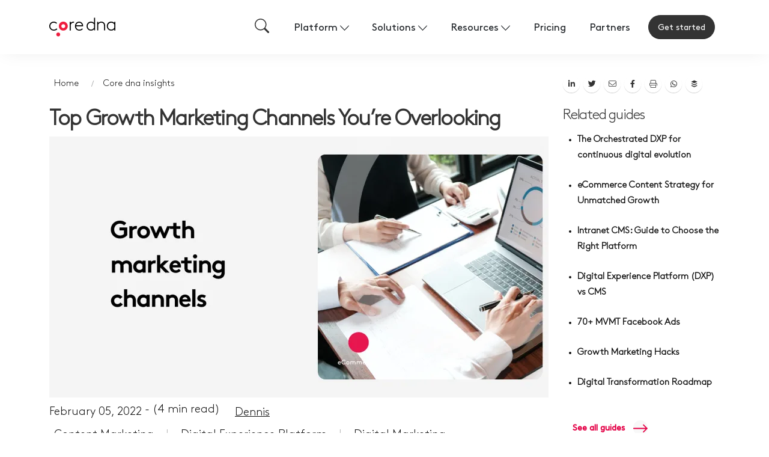

--- FILE ---
content_type: text/html; charset=UTF-8
request_url: https://www.coredna.com/blogs/marketing-channels
body_size: 24559
content:

<!DOCTYPE html>
<html xmlns="http://www.w3.org/1999/xhtml" lang="en" xml:lang="en" class="no-js">
<head>
    <meta charset="utf-8">
    <link rel="preload" as="style" href="/dist/css/app.css?v=97b457d">
    <link rel="preload" as="font" href="/dist/fonts/Brown-Regular.woff2" type="font/woff2" crossorigin>
    <link rel="preload" as="font" href="/dist/fonts/Brown-Light.woff2" type="font/woff2" crossorigin>
    
    <meta name="viewport" content="width=device-width, initial-scale=1, minimum-scale=1.0, shrink-to-fit=no">
    <meta http-equiv="Content-type" content="text/html;charset=UTF-8"/>
    <link rel="shortcut" href="/dist/images/icon.svg" type="image/x-icon"/>
    <link rel="icon" href="/favicon.ico" type="image/x-icon">
    <link rel="apple-touch-icon" href="/dist/images/apple-touch-icon.png">
    <meta name="google-site-verification" content="FaY4TSL7GhVxU8YyIM57P3TUr4BQcgB-YvvS3fkWauc"/>
    <link rel="preconnect" href="https://www.googletagmanager.com">
    <link rel="dns-prefetch" href="https://www.google-analytics.com">
    <link rel="preconnect" href="https://www.google.com">
    <link rel="preconnect" href="https://ai-sandbox.coredna.com" crossorigin>
    <link rel="stylesheet" href="/dist/css/app.css?v=97b457d">
    <!-- A/B Testing Anti-Flicker: Read assignments before content renders -->
    <script nonce="1qqRBwrCrNiIBPDWj2hP0v9kTJU=">
    (function(){
      // Remove no-js class immediately (JS is running)
      document.documentElement.classList.remove('no-js');
      try {
        var assignments = JSON.parse(localStorage.getItem('coredna_ab') || '{}');
        var style = document.createElement('style');
        style.id = 'ab-early-styles';
        var css = '';
        for (var expId in assignments) {
          if (assignments.hasOwnProperty(expId)) {
            var variant = typeof assignments[expId] === 'object' ? assignments[expId].variant : assignments[expId];
            css += '[data-ab-experiment="' + expId + '"] [data-ab-variant]:not([data-ab-variant="' + variant + '"]) { display: none !important; }';
            css += '[data-ab-experiment="' + expId + '"] [data-ab-variant="' + variant + '"] { display: block !important; }';
          }
        }
        if (css) {
          style.textContent = css;
          document.head.appendChild(style);
        }
      } catch(e) {}
    })();
    </script>
    <!-- Optimized GTM Code -->
    <script defer="true" nonce="1qqRBwrCrNiIBPDWj2hP0v9kTJU="  data-nonce="1qqRBwrCrNiIBPDWj2hP0v9kTJU=">
        // Initialize dataLayer
        window.dataLayer = window.dataLayer || [];

        // Smart GTM loading based on connection and device
        function initGTM() {
            // Check if we should delay loading
            const connection = navigator.connection || navigator.mozConnection || navigator.webkitConnection;
            const isSlowConnection = connection && (connection.effectiveType === 'slow-2g' || connection.effectiveType === '2g');
            const isLowEndDevice = navigator.deviceMemory && navigator.deviceMemory < 4;

            if (isSlowConnection || isLowEndDevice) {
                // Delay for slow connections/devices
                setTimeout(loadGTM, 3000);
            } else {
                // Load immediately for good connections
                setTimeout(loadGTM, 500);
            }
        }

        function loadGTM() {
            if (window.gtmLoaded) return;
            window.gtmLoaded = true;

            // Push GTM start event
            window.dataLayer.push({
                'gtm.start': new Date().getTime(),
                'event': 'gtm.js'
            });

            // Create and insert GTM script
            const firstScript = document.getElementsByTagName('script')[0];
            const gtmScript = document.createElement('script');
            gtmScript.async = true;
            gtmScript.src = 'https://www.googletagmanager.com/gtm.js?id=GTM-N5P587';
            firstScript.parentNode.insertBefore(gtmScript, firstScript);
        }

        // Load after page is interactive
        if (document.readyState === 'loading') {
            document.addEventListener('DOMContentLoaded', initGTM);
        } else {
            initGTM();
        }
    </script>

                                    

    <title>Core dna : Top Growth Marketing Channels You’re Overlooking</title>
<!-- SEO Settings -->
<meta name="description" content="It’s easy to throw budget at flashy platforms, but which growth marketing channels truly deliver results? We’re breaking down the data, the hype, and what smart marketers are doing different"/>
<link rel="canonical" href="https://www.coredna.com/blogs/marketing-channels"/>
<link href="https://www.coredna.com" rel="home">
<meta name="robots" content="index, follow">
<meta name="googlebot" content="index, follow">
<meta name="keywords" content="growth marketing channels, content marketing, Digital marketing, marketing strategy"/>

<meta property="og:locale" content="en_us"/>
<meta property="og:type" content="website"/>
<meta property="og:title" content="Top Growth Marketing Channels You’re Overlooking | Core dna"/>
<meta property="og:description" content="It’s easy to throw budget at flashy platforms, but which growth marketing channels truly deliver results? We’re breaking down the data, the hype, and what smart marketers are doing different"/>
<meta property="og:url" content="https://www.coredna.com/blogs/marketing-channels"/>
<meta name="twitter:title" content="Top Growth Marketing Channels You’re Overlooking | Core dna"/>
<meta name="twitter:description" content="It’s easy to throw budget at flashy platforms, but which growth marketing channels truly deliver results? We’re breaking down the data, the hype, and what smart marketers are doing different"/>
<meta name="twitter:card" content="summary_large_image"/>


            <meta property="og:image" content="https://www.coredna.com/files/images/blogs/6/151/growth-marketing-channels-meeting-laptop-0f3a.png"/>
<meta name="twitter:image" content="https://www.coredna.com/files/images/blogs/6/151/growth-marketing-channels-meeting-laptop-0f3a.png"/>
<meta name="thumbnail" content="https://www.coredna.com/files/images/blogs/6/151/growth-marketing-channels-meeting-laptop-0f3a.png"/>

<!-- Enhanced Organization Schema -->
<script type="application/ld+json">
    {
        "@context": "https://schema.org",
        "@type": "Organization",
        "@id": "https://www.coredna.com/#organization",
        "name": "Core dna",
        "alternateName": "Core DNA",
        "description": "Core dna is the leading Digital Experience Platform (DXP) that combines modern CMS, eCommerce, and Orchestration capabilities. Our hybrid cloud platform empowers businesses to create, manage, and scale exceptional digital experiences across all touchpoints.",
        "image": "https://www.coredna.com/dist/images/coredna_default-og.png",
        "logo": {
            "@type": "ImageObject",
            "url": "https://www.coredna.com/dist/images/logo.svg",
            "width": "200",
            "height": "50"
        },
        "slogan": "The Platform for Better Business",
        "legalName": "Core dna Inc",
        "url": "https://www.coredna.com/",
        "telephone": "+1 617 274 6660",
        "email": "sales@coredna.com",
        "foundingDate": "2010",
        "numberOfEmployees": {
            "@type": "QuantitativeValue",
            "value": "50"
        },
        "naics": "541511",
        "sameAs": [
            "https://www.facebook.com/coredna/",
            "https://www.instagram.com/core.dna/",
            "https://www.linkedin.com/company/coredna/",
            "https://www.youtube.com/channel/UCtR4HyNtahYiJ9x0LrllxNA/videos",
            "https://twitter.com/coredna/"
        ],
        "hasOfferCatalog": {
            "@type": "OfferCatalog",
            "name": "Core dna Platform Services",
            "itemListElement": [
                {
                    "@type": "Offer",
                    "itemOffered": {
                        "@type": "Service",
                        "name": "Digital Experience Platform",
                        "description": "Complete DXP solution with CMS, eCommerce, and Orchestration capabilities"
                    }
                },
                {
                    "@type": "Offer",
                    "itemOffered": {
                        "@type": "Service",
                        "name": "Content Management System",
                        "description": "Modern headless CMS with hybrid architecture"
                    }
                },
                {
                    "@type": "Offer",
                    "itemOffered": {
                        "@type": "Service",
                        "name": "eCommerce Platform",
                        "description": "Full-featured B2B and B2C eCommerce solutions"
                    }
                },
                {
                    "@type": "Offer",
                    "itemOffered": {
                        "@type": "Service",
                        "name": "Orchestration system",
                        "description": "AI-native orchestration of content commerce and 3rd party integrations"
                    }
                }
            ]
        },
        "contactPoint": [
            {
                "@type": "ContactPoint",
                "telephone": "+1 617 274 6660",
                "contactType": "Sales",
                "areaServed": ["US", "CA"],
                "availableLanguage": "English"
            },
            {
                "@type": "ContactPoint",
                "telephone": "+61 3 85639100",
                "contactType": "Sales",
                "areaServed": ["AU", "NZ"],
                "availableLanguage": "English"
            }
        ],
        "address": [
            {
                "@type": "PostalAddress",
                "streetAddress": "55 Court St Level 2",
                "addressLocality": "Boston",
                "addressRegion": "MA",
                "postalCode": "02108",
                "addressCountry": "US"
            },
            {
                "@type": "PostalAddress",
                "streetAddress": "348 High Street",
                "addressLocality": "Prahran",
                "addressRegion": "VIC",
                "postalCode": "3181",
                "addressCountry": "AU"
            },
            {
                "@type": "PostalAddress",
                "streetAddress": "Belziger Str. 71",
                "addressLocality": "Berlin",
                "postalCode": "10823",
                "addressCountry": "DE"
            }
        ],
        "award": [
            "Best DXP Platform",
            "Top Digital Experience Platform"
        ],
        "knowsAbout": [
            "Content Management",
            "Digital Experience Platforms",
            "eCommerce Solutions",
            "Digital Asset Management",
            "API-first Architecture",
            "Headless CMS",
            "AI Orchestration",
            "Multi-site Management"
        ]
    }
</script>
<!-- Consolidated Website and WebPage Schema -->
<script type="application/ld+json">
    {
        "@context": "https://schema.org",
        "@graph": [
            {
                "@type": "WebSite",
                "@id": "https://www.coredna.com/#website",
                "url": "https://www.coredna.com/",
                "name": "Core dna - The Modern Hybrid CMS and eCommerce Platform",
                "alternateName": "Core DNA",
                "description": "The Modern Hybrid Digital experience platform that powers better business outcomes. Build, manage, and scale digital experiences with our comprehensive DXP solution.",
                "publisher": {
                    "@id": "https://www.coredna.com/#organization"
                },
                "potentialAction": {
                    "@type": "SearchAction",
                    "target": "https://www.coredna.com/search/site-search?q={search_term_string}",
                    "query-input": "required name=search_term_string"
                },

                "copyrightHolder": {
                    "@id": "https://www.coredna.com/#organization"
                }
            },
            {
                "@type": "Article",
                "@id": "https://www.coredna.com/blogs/marketing-channels#webpage",
                "url": "https://www.coredna.com/blogs/marketing-channels",
                "name": "Top Growth Marketing Channels You’re Overlooking",
                                "headline": "Top Growth Marketing Channels You’re Overlooking",
                                "description": "It’s easy to throw budget at flashy platforms, but which growth marketing channels truly deliver results? We’re breaking down the data, the hype, and what smart marketers are doing different",
                                "isPartOf": {
                    "@id": "https://www.coredna.com/#website"
                },
                                
                                                "dateCreated": "2018-04-11T09:35:00.000+10:00",
                                                "dateModified": "2025-04-25T17:26:38.000+10:00",
                                                "datePublished": "2022-02-05T09:35:00.000+11:00",
                                                                "author": {
                    "@type": "Organization",
                    "@id": "https://www.coredna.com/#organization"
                },
                "publisher": {
                    "@id": "https://www.coredna.com/#organization"
                },
                "articleSection": "Content Marketing",
                "wordCount": "800"
                                ,"image": {
                    "@type": "ImageObject",
                    "url": "https://www.coredna.com/files/images/blogs/6/151/growth-marketing-channels-meeting-laptop-0f3a.png",
                    "width": "1200",
                    "height": "630"
                }
                                ,                "potentialAction": [
                    {
                        "@type": "ReadAction",
                        "target": [
                            "https://www.coredna.com/blogs/marketing-channels"
                        ]
                    }
                ]
            }
        ]
    }
</script>

<!-- Breadcrumbs -->
<script type="application/ld+json">
        {
            "@context": "https://schema.org",
				"@type": "BreadcrumbList",
				"@id": "https://www.coredna.com/blogs/marketing-channels#breadcrumb",
				"itemListElement": [
					{
						"@type": "ListItem",
						"position": 1,
						"name": "Home",
						"item": "https://www.coredna.com/"
					},
			            					{
						"@type": "ListItem",
						"position":2,
						"name": "blogs",
						"item": "https://www.coredna.com/blogs"
					},
										
										{
						"@type": "ListItem",
                        "position":3,
						"name": "Top Growth Marketing Channels You’re Overlooking"
					}
				]
			}

</script>
        
        <script type="application/ld+json">
{
    "@context": "https://schema.org",
    "@type": "Article",
    "headline": "Top Growth Marketing Channels You’re Overlooking",
    "description": "It’s easy to throw budget at flashy platforms, but which growth marketing channels truly deliver results? We’re breaking down the data, the hype, and what smart marketers are doing different",
    "author": {
        "@type": "Organization",
        "@id": "https://www.coredna.com/#organization"
    },
    "publisher": {
        "@id": "https://www.coredna.com/#organization"
    },
    "datePublished": "2022-02-05T09:35:00.000+11:00",
    "dateModified": "2025-04-25T17:26:38.000+10:00",
    "wordCount": "800",
    "timeRequired": "PT4M",
    "articleSection": "Content Marketing",
    "articleBody": " Not all growth marketing channels are created equal—and some of the most powerful are flying under the radar. If you’re relying on the usual suspects, you might be missing out on untapped opportunities for serious scale. Fans of the TV show “Mad Men” will know that Don Draper and his colleagues focused their professional skills on three major marketing channels: radio, TV, and print. Fifty-plus years later, technology has enabled so many new marketing channels that the “Mad Men” (and women) would truly have been driven mad by all the avenues by which they could get their clients' messages to prospective consumers. Key takeaways Smart Voice Assistants: Platforms like Alexa and Google Home offer new interactive ways for brands to engage with users via custom voice skills. Wearables: Smartwatches and fitness trackers provide marketers with real-time user data and opportunities for personalized experiences. Internet of Things (IoT): Connected devices like smart fridges and cars can...",
    "mainEntityOfPage": {
        "@type": "WebPage",
        "@id": "https://www.coredna.com/blogs/marketing-channels"
    },
    "image": {
        "@type": "ImageObject",
        "url": "/files/images/blogs/6/151/growth-marketing-channels-meeting-laptop-0f3a.webp?f=png&w=831&h=434",
        "width": "831",
        "height": "630"
    }
}
</script>
    
    
    <link rel="preload"
          as="image"
          href="/files/images/blogs/6/151/growth-marketing-channels-meeting-laptop-0f3a.webp?f=png&w=831&h=434"
          type="image/webp"
          fetchpriority="high">

</head>
<body data-plugin-page-transition>
<noscript>
    <iframe src="https://www.googletagmanager.com/ns.html?id=GTM-N5P587"
            height="0" width="0" style="display:none;visibility:hidden"></iframe>
</noscript>
 <div class="body">

    
    <header id="header"
            class="header-transparent header-semi-transparent header-semi-transparent-light header-effect-shrink"
            data-plugin-options="{'stickyEnabled': true, 'stickyEffect': 'shrink', 'stickyEnableOnBoxed': true, 'stickyEnableOnMobile': true, 'stickyChangeLogo': false, 'stickyStartAt': 120, 'stickyHeaderContainerHeight': 70}" style="height: 110px;">
        
        <div class="header-body border-top-0 custom-box-shadow-1">
                                                                <div class="header-container container">
                <div class="header-row">
                    <div class="header-column header-column-logo">
                        <div class="header-row">
                            <div class="header-logo-sticky-change" style="width: 90px; height: 50px;">
                                <a href="/">
                                    <img class="header-logo-non-sticky" alt="Logo" width="110" height="50"
                                         src="/dist/images/logo.svg">
                                    <img class="header-logo-sticky opacity-0" alt="Logo" width="90" height="50"
                                         src="/dist/images/icon.svg">
                                </a>
                            </div>
                        </div>
                    </div>
                    <div class="header-column header-column-nav-menu justify-content-end w-100">

                        <div class="d-print-none header-row">
                            <div class="header-nav header-nav-links order-2 order-lg-1">
                                <div class="d-flex align-items-center flex-nowrap d-none d-md-flex" style="margin-top: -.25rem !important">
                                  <button class="btn btn-link text-dark" type="button"
                                          data-bs-toggle="desktop-search-toggle" data-bs-target="#headerSearch"
                                          aria-expanded="false" aria-controls="headerSearch"  aria-label="Toggle search">
                                    <svg width="24" height="24" fill="currentColor" viewBox="0 0 16 16">
                                      <path d="M11.742 10.344a6.5 6.5 0 1 0-1.397 1.398h-.001c.03.04.062.078.098.115l3.85 3.85a1 1 0 0 0 1.415-1.414l-3.85-3.85a1.007 1.007 0 0 0-.115-.1zM12 6.5a5.5 5.5 0 1 1-11 0 5.5 5.5 0 0 1 11 0z"/>
                                        </svg>
                                  </button>
                                  <div class="ms-auto" id="headerSearch">
                                    <form id="headerSearchForm" class="d-flex" method="get" action="/search/site-search">
                                      <input id="headerSearchInput" type="search" name="q" placeholder="Search..." aria-label="Search">
                                    </form>
                                  </div>
                                </div>
                                <div class="header-nav-main header-nav-main-square  header-nav-main-arrows header-nav-main-dropdown-no-borders header-nav-main-effect-2 header-nav-main-sub-effect-1 mr-3">
                                    <nav class="collapse">
                                        <ul class="nav nav-pills" id="mainNav">
                                            <li class="dropdown dropdown-mega"><a  class="dropdown-item dropdown-toggle "href="#"><span class="px-1">Platform</span><svg style="width:15px" class="svg-inline--fa fa-chevron-down fa-w-14" aria-hidden="true" focusable="false" data-prefix="fal" data-icon="chevron-down" role="img" xmlns="http://www.w3.org/2000/svg" viewBox="0 0 448 512" data-fa-i2svg=""><path fill="currentColor" d="M443.5 162.6l-7.1-7.1c-4.7-4.7-12.3-4.7-17 0L224 351 28.5 155.5c-4.7-4.7-12.3-4.7-17 0l-7.1 7.1c-4.7 4.7-4.7 12.3 0 17l211 211.1c4.7 4.7 12.3 4.7 17 0l211-211.1c4.8-4.7 4.8-12.3.1-17z"></path></svg></a><ul class="dropdown-menu"><li><div class="dropdown-mega-content"><div class="row"><div class="col-lg-4"><span class="dropdown-mega-sub-title"> Products</span><ul class="dropdown-mega-sub-nav"><li class=""><a title="See how Core dna transforms your digital business." class="dropdown-item  "  href="/why-coredna"><i class="fal fa-lightbulb fa-fw"></i><span class="px-1">Why Core dna</span><div class="text-wrap m-1 ps-4">See how Core dna transforms your digital business.</div></a></li><li class=""><a title="Power your eCommerce ambition " class="dropdown-item  "  href="/ecommerce-platform"><i class="fal fa-shopping-basket fa-fw"></i><span class="px-1">eCommerce</span><div class="text-wrap m-1 ps-4">Power your eCommerce ambition </div></a></li><li class=""><a title="For marketers with vision, not code" class="dropdown-item  "  href="/content-management-platform"><i class="fal fa-clone fa-fw"></i><span class="px-1">CMS</span><div class="text-wrap m-1 ps-4">For marketers with vision, not code</div></a></li><li class=""><a title="Integrate, automate, orchestrate" class="dropdown-item  "  href="/automations-workflows"><i class="fal fa-bolt fa-fw"></i><span class="px-1">Orchestration</span><div class="text-wrap m-1 ps-4">Integrate, automate, orchestrate</div></a></li><li class=""><a title="Build, manage, and scale your digital properties in one place." class="dropdown-item  "  href="/digital-experience-platform"><i class="fal fa-draw-circle fa-fw"></i><span class="px-1">DXP</span><div class="text-wrap m-1 ps-4">Build, manage, and scale your digital properties in one place.</div></a></li></ul></div><div class="col-lg-4"><span class="dropdown-mega-sub-title"> By Role</span><ul class="dropdown-mega-sub-nav"><li class=""><a title="Modernize your web presence without ripping or replacing anything." class="dropdown-item  "  href="/for-development-teams"><i class="fal fa-code fa-fw"></i><span class="px-1">Developers</span><div class="text-wrap m-1 ps-4">Modernize your web presence without ripping or replacing anything.</div></a></li><li class=""><a title="Empower marketers, free up IT team and slash costs at the same time." class="dropdown-item  "  href="/for-executive-teams"><i class="fal fa-user fa-fw"></i><span class="px-1">Executives</span><div class="text-wrap m-1 ps-4">Empower marketers, free up IT team and slash costs at the same time.</div></a></li><li class=""><a title="Total control, without the development team." class="dropdown-item  "  href="/for-marketing-teams"><i class="fal fa-megaphone fa-fw"></i><span class="px-1">Marketers</span><div class="text-wrap m-1 ps-4">Total control, without the development team.</div></a></li></ul></div><div class="col-lg-4"><span class="dropdown-mega-sub-title"> Company</span><ul class="dropdown-mega-sub-nav"><li class=""><a title="Helping power the digital presence of hundreds of customers " class="dropdown-item  "  href="/customers"><i class="fal fa-users-class fa-fw"></i><span class="px-1">Customers</span><div class="text-wrap m-1 ps-4">Helping power the digital presence of hundreds of customers </div></a></li><li class=""><a title="Content and commerce features." class="dropdown-item  "  href="/features"><i class="fal fa-browser fa-fw"></i><span class="px-1">Features</span><div class="text-wrap m-1 ps-4">Content and commerce features.</div></a></li><li class=""><a title="From digital transformation strategy to scaling your digital business." class="dropdown-item  "  href="/for-services"><i class="fal fa-concierge-bell fa-fw"></i><span class="px-1">Services</span><div class="text-wrap m-1 ps-4">From digital transformation strategy to scaling your digital business.</div></a></li><li class=""><a title="Access to Core dna DXP 1 admin" class="dropdown-item  "  href="https://corednacom.corewebdna.com/login/"><i class="fal fa-portal-enter fa-fw"></i><span class="px-1">Admin login</span><div class="text-wrap m-1 ps-4">Access to Core dna DXP 1 admin</div></a></li><li class=""><a class="dropdown-item  "  href="/integrations"><i class="fal fa-code-merge fa-fw"></i><span class="px-1">Integrations</span></a></li></ul></div></div></div></li></ul></li><li class="dropdown dropdown-mega"><a  class="dropdown-item dropdown-toggle "href="#"><span class="px-1">Solutions</span><svg style="width:15px" class="svg-inline--fa fa-chevron-down fa-w-14" aria-hidden="true" focusable="false" data-prefix="fal" data-icon="chevron-down" role="img" xmlns="http://www.w3.org/2000/svg" viewBox="0 0 448 512" data-fa-i2svg=""><path fill="currentColor" d="M443.5 162.6l-7.1-7.1c-4.7-4.7-12.3-4.7-17 0L224 351 28.5 155.5c-4.7-4.7-12.3-4.7-17 0l-7.1 7.1c-4.7 4.7-4.7 12.3 0 17l211 211.1c4.7 4.7 12.3 4.7 17 0l211-211.1c4.8-4.7 4.8-12.3.1-17z"></path></svg></a><ul class="dropdown-menu"><li><div class="dropdown-mega-content"><div class="row"><div class="col-lg-6"><span class="dropdown-mega-sub-title"> Use Cases</span><ul class="dropdown-mega-sub-nav"><li class=""><a title="Go directly to customers with an all-in-one B2B platform." class="dropdown-item  "  href="/b2b-ecommerce-platform"><i class="fal fa-warehouse fa-fw"></i><span class="px-1">B2B</span><div class="text-wrap m-1 ps-4">Go directly to customers with an all-in-one B2B platform.</div></a></li><li class=""><a title="Connect to shoppers anytime, anywhere with our B2C eCommerce solution" class="dropdown-item  "  href="/b2c-ecommerce-platform"><i class="fal fa-user fa-fw"></i><span class="px-1">B2C</span><div class="text-wrap m-1 ps-4">Connect to shoppers anytime, anywhere with our B2C eCommerce solution</div></a></li><li class=""><a title="Multi-vendor eCommerce marketplace platform." class="dropdown-item  "  href="/marketplace-platform"><i class="fal fa-store-alt fa-fw"></i><span class="px-1">Marketplace</span><div class="text-wrap m-1 ps-4">Multi-vendor eCommerce marketplace platform.</div></a></li><li class=""><a title="Craft content with ease, then deliver it anywhere." class="dropdown-item  "  href="/content-as-a-service-platform"><i class="fal fa-file-alt fa-fw"></i><span class="px-1">Content</span><div class="text-wrap m-1 ps-4">Craft content with ease, then deliver it anywhere.</div></a></li><li class=""><a title="A hybrid headless platform loved by marketers and developers." class="dropdown-item  "  href="/headless-digital-experience-platform"><i class="fal fa-code-merge fa-fw"></i><span class="px-1">Headless</span><div class="text-wrap m-1 ps-4">A hybrid headless platform loved by marketers and developers.</div></a></li><li class=""><a title="Advanced cloud infrastructure built for scale and security." class="dropdown-item  "  href="/infrastructure"><i class="fal fa-cogs fa-fw"></i><span class="px-1">Infrastructure</span><div class="text-wrap m-1 ps-4">Advanced cloud infrastructure built for scale and security.</div></a></li></ul></div><div class="col-lg-6"><span class="dropdown-mega-sub-title"> By Industry</span><ul class="dropdown-mega-sub-nav"><li class=""><a title="Get the tools and experience to thrive in the new direct-to-consumer world." class="dropdown-item  "  href="/direct-to-consumer-platform"><i class="fal fa-people-arrows fa-fw"></i><span class="px-1">Direct to Consumers / Manufacturing</span><div class="text-wrap m-1 ps-4">Get the tools and experience to thrive in the new direct-to-consumer world.</div></a></li><li class=""><a title="Create a powerful online presence with your school website." class="dropdown-item  "  href="/education-cms-platform"><i class="fal fa-book-open fa-fw"></i><span class="px-1">Education</span><div class="text-wrap m-1 ps-4">Create a powerful online presence with your school website.</div></a></li><li class=""><a title="Seamlessly push brand-approved marketing to all locations or specific locations - easily." class="dropdown-item  "  href="/franchise-platform"><i class="fal fa-sitemap fa-fw"></i><span class="px-1">Franchises</span><div class="text-wrap m-1 ps-4">Seamlessly push brand-approved marketing to all locations or specific locations - easily.</div></a></li><li class=""><a title="Sell with excellence in-store and online.  " class="dropdown-item  "  href="/for-retail"><i class="fal fa-store fa-fw"></i><span class="px-1">Retail</span><div class="text-wrap m-1 ps-4">Sell with excellence in-store and online.  </div></a></li><li class=""><a title="Don’t just break news, break news everywhere." class="dropdown-item  "  href="/for-media"><i class="fal fa-rss fa-fw"></i><span class="px-1">Media</span><div class="text-wrap m-1 ps-4">Don’t just break news, break news everywhere.</div></a></li><li class=""><a title="Give travellers the speed and reliability they demand." class="dropdown-item  "  href="/for-travel-tourism"><i class="fal fa-plane-departure fa-fw"></i><span class="px-1">Travel & Tourism</span><div class="text-wrap m-1 ps-4">Give travellers the speed and reliability they demand.</div></a></li><li class=""><a title="Empower Your Membership Management with Smart Technology" class="dropdown-item  "  href="/membership-management-software"><i class="fal fa-users-line fa-fw"></i><span class="px-1">Membership Organizations</span><div class="text-wrap m-1 ps-4">Empower Your Membership Management with Smart Technology</div></a></li></ul></div></div></div></li></ul></li><li class="dropdown dropdown-mega"><a  class="dropdown-item dropdown-toggle "href="#"><span class="px-1">Resources</span><svg style="width:15px" class="svg-inline--fa fa-chevron-down fa-w-14" aria-hidden="true" focusable="false" data-prefix="fal" data-icon="chevron-down" role="img" xmlns="http://www.w3.org/2000/svg" viewBox="0 0 448 512" data-fa-i2svg=""><path fill="currentColor" d="M443.5 162.6l-7.1-7.1c-4.7-4.7-12.3-4.7-17 0L224 351 28.5 155.5c-4.7-4.7-12.3-4.7-17 0l-7.1 7.1c-4.7 4.7-4.7 12.3 0 17l211 211.1c4.7 4.7 12.3 4.7 17 0l211-211.1c4.8-4.7 4.8-12.3.1-17z"></path></svg></a><ul class="dropdown-menu"><li><div class="dropdown-mega-content"><div class="row"><div class="col-lg-6"><span class="dropdown-mega-sub-title"> Insights</span><ul class="dropdown-mega-sub-nav"><li class=""><a class="dropdown-item  "  href="/blogs"><i class="fal fa-rss fa-fw"></i><span class="px-1">Blog</span></a></li><li class=""><a class="dropdown-item  "  href="/guides"><i class="fal fa-bookmark fa-fw"></i><span class="px-1">Guides</span></a></li><li class=""><a class="dropdown-item  "  href="/help"><i class="fal fa-question-circle fa-fw"></i><span class="px-1">FAQ</span></a></li></ul></div><div class="col-lg-6"><span class="dropdown-mega-sub-title"> Developers</span><ul class="dropdown-mega-sub-nav"><li class=""><a class="dropdown-item  "  href="/get-started"><i class="fal fa-play-circle fa-fw"></i><span class="px-1">Getting started</span></a></li><li class=""><a class="dropdown-item  "  href="https://hub.coredna.com/docs/"><i class="fal fa-file-alt fa-fw"></i><span class="px-1">Documentation</span></a></li><li class=""><a class="dropdown-item  "  href="https://api2.coredna.com"><i class="fal fa-brackets-curly fa-fw"></i><span class="px-1">API</span></a></li></ul></div></div></div></li></ul></li><li class=""><a title="Transparent pricing options" class="dropdown-item  "  href="/pricing"><span class="px-1">Pricing</span></a></li><li class="dropdown"><a class="dropdown-item dropdown-toggle " href="#"><span class="px-1">Partners</span></a><ul class="dropdown-menu"><li class=""><a class="dropdown-item  "  href="/partner-ecosystem"><i class="fal fa-handshake fa-fw"></i><span class="px-1">Why Partner?</span></a></li><li class=""><a class="dropdown-item  "  href="/partner-portal"><i class="fal fa-shapes fa-fw"></i><span class="px-1">Program Overview</span></a></li><li class=""><a class="dropdown-item  "  href="/become-a-partner"><i class="fal fa-browser fa-fw"></i><span class="px-1">Become a partner</span></a></li></ul></li> 
                                        </ul>

                                    </nav>
                                </div>

                                    
                                    
                                        <a href="/get-started" class="form-button btn btn-secondary btn-rounded m-md-2">Get started</a>
                                    
                                        <button class="btn header-btn-collapse-nav" aria-label="menu" data-bs-toggle="collapse" data-bs-target=".header-nav-main nav">
                                            <img alt="bars" width="24" height="28" src="/dist/images/svg/bars.svg">
                                        </button>
                                    

                                <div class="d-flex align-items-center mt-1 d-block d-md-none">
                                    <button type="button"
                                            class="text-dark search-toggle bg-transparent border-0 p-0"
                                            data-bs-toggle="collapse"
                                            data-bs-target="#mobileHeaderSearch"
                                            aria-expanded="false"
                                            aria-controls="mobileHeaderSearch"
                                            aria-label="Toggle mobile search">
                                        <svg width="24" height="24" fill="currentColor" viewBox="0 0 16 16">
                                            <path d="M11.742 10.344a6.5 6.5 0 1 0-1.397 1.398h-.001c.03.04.062.078.098.115l3.85 3.85a1 1 0 0 0 1.415-1.414l-3.85-3.85a1.007 1.007 0 0 0-.115-.1zM12 6.5a5.5 5.5 0 1 1-11 0 5.5 5.5 0 0 1 11 0z"></path>
                                        </svg>
                                    </button>
                                <div class="collapse position-fixed top-0 start-0 w-100 h-100" id="mobileHeaderSearch" style="z-index: 1060; background-color: rgba(0,0,0,0.5);">
                                    <div class="d-flex align-items-start justify-content-center pt-5">
                                        <div class="container">
                                            <div class="bg-white p-3 shadow border rounded position-relative">
                                                <button type="button" class="btn-close position-absolute top-0 end-0 m-2"
                                                        data-bs-toggle="collapse" data-bs-target="#mobileHeaderSearch"
                                                        aria-expanded="false" aria-controls="mobileHeaderSearch"
                                                        aria-label="Close search"></button>
                                                <form id="mobileHeaderSearchForm" class="d-flex gap-2 mt-3" method="get" action="/search/site-search" role="search">
                                                    <input class="form-control" type="search" name="q" placeholder="Search..." aria-label="Search website" autocomplete="off">
                                                    <button class="btn btn-primary flex-shrink-0" type="submit" aria-label="Submit search">
                                                        <svg width="16" height="16" fill="currentColor" viewBox="0 0 16 16" aria-hidden="true">
                                                            <path d="M11.742 10.344a6.5 6.5 0 1 0-1.397 1.398h-.001c.03.04.062.078.098.115l3.85 3.85a1 1 0 0 0 1.415-1.414l-3.85-3.85a1.007 1.007 0 0 0-.115-.1zM12 6.5a5.5 5.5 0 1 1-11 0 5.5 5.5 0 0 1 11 0z"/>
                                                        </svg>
                                                    </button>
                                                </form>
                                            </div>
                                        </div>
                                    </div>
                                </div>
                            </div>

                            </div>
                        </div>
                    </div>
                </div>
            </div>
        </div>
    </header>
    <main role="main" id="main-content">

            
    <!-- Page Content -->
    <section class="section bg-color-light  my-0">
        <div class="container">
            <div>
                &nbsp;
            </div>
        </div>
    </section>
    <section id="page-content" class="sidebar-right">
        <div class="container">
            <div class="row">
                <!-- content -->
                <div class="content col-lg-9">
                    <!-- Blog -->
                    <nav aria-label="breadcrumb" class="breadcrumb-nav">
    <ol class="breadcrumb">
        <li class="breadcrumb-item"><a href="/">Home</a></li>
        <li class="breadcrumb-item"><a href="/blogs">Core dna insights</a></li>
            </ol>
</nav>                    <div id="blog" class="single-post">
                        <!-- Post single item-->
                        <div class="post-item">
                            <div class="post-item-wrap">
                                <div class="post-item-description">
                                    <h1 class="article-title">Top Growth Marketing Channels You’re Overlooking</h1>
                                    <div class="post-image">
                                        <img src="/files/images/blogs/6/151/growth-marketing-channels-meeting-laptop-0f3a.webp?f=png&w=831&h=434"
                                             srcset="/files/images/blogs/6/151/growth-marketing-channels-meeting-laptop-0f3a.webp?f=png&w=296&h=154 296w,
                                                /files/images/blogs/6/151/growth-marketing-channels-meeting-laptop-0f3a.webp?f=png&w=696&h=363 696w,
                                                /files/images/blogs/6/151/growth-marketing-channels-meeting-laptop-0f3a.webp?f=png&w=831&h=434 831w"
                                             sizes="(max-width: 320px) 296px, (max-width: 768px) 696px, 831px"
                                             alt="Two people discussing growth marketing channels with laptop and documents."
                                             loading="eager"
                                             fetchpriority="high"
                                             decoding="async"
                                             width="831"
                                             height="434">
                                    </div>
                                    <div class="post-meta">
                                                                                    <span class="post-meta-author"><a
                                                        href="#author-details">Dennis</a></span>
                                                                                                                            <div class="post-meta-date">February 05, 2022
                                                <span class="post-meta-eta">- (4 min read)</span>
                                            </div>
                                                                                <br>
                                                                                                                                    <span><a href="/blogs/categories/content-marketing">Content Marketing</a></span>
                                                                                                    <span class="opacity-3 d-inline-block px-2">|</span>
                                                                                                                                            <span><a href="/blogs/categories/digital-experience-platform">Digital Experience Platform</a></span>
                                                                                                    <span class="opacity-3 d-inline-block px-2">|</span>
                                                                                                                                            <span><a href="/blogs/categories/digital-marketing">Digital Marketing</a></span>
                                                                                                                                                                        </div>
                                    <div id="article" class="post-details">
                                        <section class="section section-no-border p-0 m-0 ">
    <div class="container">
                
        <p>Not all growth marketing channels are created equal—and some of the most powerful are flying under the radar. If you’re relying on the usual suspects, you might be missing out on untapped opportunities for serious scale.</p><p>Fans of the TV show “Mad Men” will know that Don Draper and his colleagues focused their professional skills on three major marketing channels: radio, TV, and print. Fifty-plus years later, technology has enabled so many new marketing channels that the “Mad Men” (and women) would truly have been driven mad by all the avenues by which they could get their clients' messages to prospective consumers.</p>
    </div>
</section>
<div class="block-callout block-border">
	<h3 class="callout-heading">Key takeaways</h3>
	<div class="block-callout-body">
		<ul><li><strong>Smart Voice Assistants:</strong> Platforms like Alexa and Google Home offer new interactive ways for brands to engage with users via custom voice skills.</li><li><strong>Wearables:</strong> Smartwatches and fitness trackers provide marketers with real-time user data and opportunities for personalized experiences.</li><li><strong>Internet of Things (IoT): </strong>Connected devices like smart fridges and cars can serve as direct marketing channels, turning physical products into digital touchpoints.</li><li><strong>Messaging Apps:</strong> Apps like WhatsApp and Facebook Messenger enable direct, personalized communication with users through chatbots and real-time messaging.</li></ul>
	</div>
</div>
<div id="examples" class="container py-2">
    <div class="row">
        <div class="alert alert-success d-flex justify-content-between">
            <strong><i class="fal fa-thumbs-up fa-bold"></i> In a hurry? Get How to choose an eCommerce platform</strong>
            <button class="form-button btn btn-lg btn-success box-shadow-2 btn-rounded" data-form-container-id="form" data-form-id="20" data-form-name="Form 20 - Guides - Choosing an eCommerce Platform" href="javascript%3Avoid(0);">Download here</button>        </div>
    </div>
</div>
<div>
	<h4>On this page:</h4>
	<div class="toc">
		<ul data-toc="div.container" data-toc-headings="h2"></ul>
	</div>
</div>

<div class="d-flex  justify-content-center py-2 py-lg-0 ">
    <img src="/files/images/blogs/71/887/mad-men.webp?f=gif&w=575&h=325"
         srcset="/files/images/blogs/71/887/mad-men.webp?f=gif&w=296&h=167 296w,
                 /files/images/blogs/71/887/mad-men.webp?f=gif&w=420&h=238 420w,
                 /files/images/blogs/71/887/mad-men.webp?f=gif&w=520&h=294 520w"
         sizes="(max-width: 576px) 296px, (max-width: 1024px) 420px, (max-width: 1440px) 520px, 575px"
         alt="Image"
         loading="lazy"
         fetchpriority="auto"
         decoding="async">
</div>
<section class="section section-no-border p-0 m-0 ">
    <div class="container">
                <h2 id="the-emergence-of-omnichannel-marketing">The emergence of omnichannel marketing</h2>
        <p>Today’s average consumer wants to find out about your services on Twitter, browse your website from a mobile device, complete a transaction over the phone, then talk to your customer service team via desktop, and then get more information from your Alexa Skill as they use your service — and they want your brand to remember them and their account details at every step.</p><p>That’s an omnichannel customer experience.</p><p><a href="https://blog.hubspot.com/marketing/mastering-the-art-of-omni-channel-personalization">Hubspot</a> describes omnichannel marketing as, “the ability to deliver a seamless and consistent experience across channels while factoring in the different devices that consumers are using to interact with your business.”</p><p>You can learn more about omnichannel marketing from our guide to <a href="/blogs/omnichannel-ecommerce-marketing-strategy">omnichannel eCommerce marketing strategies</a>.</p><p>But hold on there just one second. Doesn’t omnichannel marketing just mean marketing on different channels to reach more customers?</p><p>Nope.</p>
    </div>
</section>

<div id="examples" class="container py-2">
    <div class="row">
        <div class="alert alert-success d-flex justify-content-between">
            <strong><i class="fal fa-thumbs-up fa-bold"></i> The ultimate growth marketing playbook</strong>
            <button class="form-button btn btn-lg btn-success box-shadow-2 btn-rounded" data-form-container-id="form" data-form-id="58" data-form-name="Form 58 - Guides - Inline Growth Marketing Playbook " href="javascript%3Avoid(0);">Download here</button>        </div>
    </div>
</div>

<div id="examples" class="container py-2">
    <div class="row">
        <div class="alert alert-info">
            <strong><i class="fal fa-info-circle fa-bold"></i> Read this next:</strong>
            <a class="alert-link" href="/blogs/omnichannel-ecommerce-marketing-strategy">8 Omnichannel Strategies for The Perfect Customer Journey</a>        </div>
    </div>
</div>
<section class="section section-no-border p-0 m-0 ">
    <div class="container">
                <h2 id="omnichannel-vs-multichannel">Omnichannel vs multichannel</h2>
        <p>An omnichannel marketing strategy will, of course, incorporate multiple channels. However, not all <a data-last-path="/blogs/multi-channel-selling" href="/blogs/multi-channel-selling">multi-channel marketing</a> approaches can be classified as omnichannel experiences. <a data-last-path="/blogs/multi-channel-vs-omnichannel-marketing" href="/blogs/multi-channel-vs-omnichannel-marketing">The key difference</a> is consistency: a multi-channel strategy may employ different messages according to each channel, where an omnichannel strategy will maintain a <a data-last-path="/blogs/ecommerce-user-experience" href="/blogs/ecommerce-user-experience">consistent user experience</a>, regardless which device the customer uses to view the message.</p><p><a href="https://twitter.com/smollinschwartz">Stacy Schwartz</a>, a digital marketing consultant and adjunct professor at <a href="https://www.business.rutgers.edu/">Rutgers Business School</a> in New Jersey, describes the omnichannel approach as one that "puts the customer, not corporate silos, at the center of its strategy. It acknowledges that mobile and social (media) have enabled customers to not only quickly switch between channels, but actually use channels simultaneously.”</p>
    </div>
</section>

<div class="d-flex  justify-content-center py-2 py-lg-0 ">
    <img src="/files/images/blogs/71/887/omnichannel-marketing-strategy-quote-c3b7.webp?f=png&w=575&h=300"
         srcset="/files/images/blogs/71/887/omnichannel-marketing-strategy-quote-c3b7.webp?f=png&w=296&h=154 296w,
                 /files/images/blogs/71/887/omnichannel-marketing-strategy-quote-c3b7.webp?f=png&w=420&h=219 420w,
                 /files/images/blogs/71/887/omnichannel-marketing-strategy-quote-c3b7.webp?f=png&w=520&h=272 520w"
         sizes="(max-width: 576px) 296px, (max-width: 1024px) 420px, (max-width: 1440px) 520px, 575px"
         alt="Quote about omnichannel marketing strategy with a woman's photo on the right."
         loading="lazy"
         fetchpriority="auto"
         decoding="async">
</div>
<section class="section section-no-border p-0 m-0 ">
    <div class="container">
                <h2 id="the-benefits-of-an-omnichannel-strategy">The benefits of an omnichannel strategy</h2>
        <p>This customer-centered approach has paid off for many retailers. A <a href="https://www.shopify.com/enterprise/10-examples-of-outstanding-omnichannel-brands">study</a> in Harvard Business Review of 46,000 shoppers found that <strong>73 percent of those surveyed shopped through multiple channels</strong>. Those shoppers also spent <strong>10 percent more on their online purchases and 13 percent more on their in-store purchases</strong> than those who only used one channel.</p><p>The opportunities for omnichannel marketing extend beyond the traditional online presence, social media platforms, or smartphone apps. With new devices and new ways for customers to connect to both producers and each other, these channels give marketers unprecedented means to reach their audience.</p><p>Here are some outlets that marketers will want to add to their omnichannel strategies in 2025.</p>
    </div>
</section>
<section class="section section-no-border p-0 m-0 ">
    <div class="container">
                <h2 id="untapped-marketing-channel-1-smart-voice-assistants">[Untapped marketing channel #1] Smart voice assistants</h2>
        <p>The growing popularity of smart voice assistants like Alexa, Google Home and Siri is giving brands a new way to interact with their customers and clients.</p><p>(Side note: Here’s how you could <a data-last-path="/blogs/voice-search-seo" href="/blogs/voice-search-seo">optimize your eCommerce site for voice search</a>)</p><p>Dozens of companies have developed “<a href="https://www.cnet.com/how-to/amazon-echo-most-useful-alexa-skills/">skills</a>” for Amazon's Alexa virtual assistant platform. Fitness buffs can use Alexa skills to create a workout or plan a healthy meal, while those more inclined toward watching a movie and ordering pizza can also use Alexa to request a movie from Netflix or Amazon Prime and place an order with Pizza Hut or Domino's.</p><div><strong>How to get started:&nbsp;</strong>You can either build your own <a href="https://developer.amazon.com/docs/custom-skills/steps-to-build-a-custom-skill.html">Alexa Skill</a> or <a href="https://developers.google.com/actions/">Google Home App</a>, or you can use turnkey solutions like <a href="https://getstoryline.com/">Storyline</a>.</div>
    </div>
</section>

<div id="examples" class="container py-2">
    <div class="row">
        <div class="alert alert-info">
            <strong><i class="fal fa-info-circle fa-bold"></i> Read this next:</strong>
            <a class="alert-link" href="/blogs/how-long-will-desktops-tablets-and-smartphones-last">How Long Will PCs, Tablets & Smartphones Reign?</a>        </div>
    </div>
</div>
<section class="section section-no-border p-0 m-0 ">
    <div class="container">
                <h2 id="untapped-marketing-channel-2-wearables">[Untapped marketing channel #2] Wearables</h2>
        <p>Wearable technology can range from visual overlays on eyeglasses, to audio information fed into Bluetooth headsets, to smartwatches that can monitor everything from the wearer's heart rate to their stock portfolio.</p><p>While some wearables like the Apple Watch and Fitbit have been more successful than others (we’re looking at you, Google Glass), the trend toward wearable connected devices shows no signs of slowing down. More than <a href="https://www.smartinsights.com/digital-marketing-strategy/wearables-statistics-2017/">100 million wearable devices were sold</a> in 2016, and industry analysts expect that number to rise in the next few years.</p><p>Wearable medical and fitness monitors have already made significant impacts on both the healthcare and fitness industries. As the capabilities of wearable technologies grow, the opportunities to incorporate wearables into an omnichannel marketing approach are also magnified. For instance, wearables can gather data on a <a href="https://www.smartinsights.com/ecommerce/multichannel-retail-strategy/wearables-and-its-future/">user's in-store experience</a>, such as the items they browse, the time they spend in a store, or the <a href="/blogs/average-order-value">average value of their items</a>, and deliver messages that match those qualities.</p><div><strong>How to get started:</strong> A <a href="/blogs/headless-cms">headless or decoupled digital experience platform</a> can help you manage and deliver the content for when you build apps for the <a href="https://developer.apple.com/library/content/documentation/General/Conceptual/WatchKitProgrammingGuide/ConfiguringYourXcodeProject.html">Apple Watch</a> or for <a href="https://developer.android.com/training/building-wearables.html">Android smartwatches</a>.</div>
    </div>
</section>
<section class="section section-no-border p-0 m-0 ">
    <div class="container">
                <h2 id="untapped-marketing-channel-3-internet-of-things">[Untapped marketing channel #3] Internet of Things</h2>
        <p>While smart voice assistants and wearable technologies fall under the expanding umbrella term of “IoT”, or the “Internet of Things”, it’s worth noting that thousands of products, ranging from cars to refrigerators, are now IoT-enabled.</p><p>This additional connectivity not only gives marketers reams of potential data on their customers' preferences, it also gives them an additional avenue to promote the products that the data shows that they desire.</p>
    </div>
</section>

<div class="d-flex  justify-content-center py-2 py-lg-0 ">
    <img src="/files/images/blogs/71/887/smart-fridge-shopping-list-app-6b9f.webp?f=jpeg&w=575&h=323"
         srcset="/files/images/blogs/71/887/smart-fridge-shopping-list-app-6b9f.webp?f=jpeg&w=296&h=166 296w,
                 /files/images/blogs/71/887/smart-fridge-shopping-list-app-6b9f.webp?f=jpeg&w=420&h=236 420w,
                 /files/images/blogs/71/887/smart-fridge-shopping-list-app-6b9f.webp?f=jpeg&w=520&h=292 520w"
         sizes="(max-width: 576px) 296px, (max-width: 1024px) 420px, (max-width: 1440px) 520px, 575px"
         alt="Smart fridge and smartphone displaying a shopping list app in a modern kitchen"
         loading="lazy"
         fetchpriority="auto"
         decoding="async">
</div>
<section class="section section-no-border p-0 m-0 ">
    <div class="container">
                
        <p id="isPasted">“The internet of things allows you to change the role of marketing,” said <a href="https://www.cmo.com/features/articles/2016/8/31/the-internet-of-things-when-products-become-marketing-channels--.html">Matt Guest</a>, head of digital strategy consulting at Deloitte EMEA. “Physical products will become channels, so without marketing being part of the conversation, you’d have a much riskier business model.”</p><div><strong>Pro tip:</strong> <a href="https://www.rebrandly.com/">Branded links</a> in text messaging is now a best practice, as they're known to increase trust between your brand and your customers, as well as increase the deliverability rate of your SMS messages due to the fact that they're not at risk of being marked as spam. Marketers can create branded links using URL shorteners like Rebrandly.</div>
    </div>
</section>
<section class="section section-no-border p-0 m-0 ">
    <div class="container">
                <h2 id="untapped-marketing-channel-4-messaging-apps">[Untapped marketing channel #4] Messaging apps</h2>
        <p>Mobile messaging apps have evolved beyond short, simple text messages. Apps such as Facebook Messenger in North America, WhatsApp in Europe and WeChat in China allow more than <a href="https://research.hubspot.com/charts/messaging-apps-have-over-4b-monthly-active-users">5 billion users per month</a> to share photos, audio snippets, videos, and links. Marketers can also use these features to get their message to their customers — as <a href="https://www.econsultancy.com/blog/68695-how-brands-are-using-whatsapp-for-marketing">Clarks and Hellman’s</a> have done.</p>
    </div>
</section>

<div class="d-flex  justify-content-center py-2 py-lg-0 ">
    <img src="/files/images/blogs/71/887/whatsapp-cooking-chat-refrigerator-image-9b4k.webp?f=jpeg&w=575&h=575"
         srcset="/files/images/blogs/71/887/whatsapp-cooking-chat-refrigerator-image-9b4k.webp?f=jpeg&w=296&h=296 296w,
                 /files/images/blogs/71/887/whatsapp-cooking-chat-refrigerator-image-9b4k.webp?f=jpeg&w=420&h=420 420w,
                 /files/images/blogs/71/887/whatsapp-cooking-chat-refrigerator-image-9b4k.webp?f=jpeg&w=520&h=520 520w"
         sizes="(max-width: 576px) 296px, (max-width: 1024px) 420px, (max-width: 1440px) 520px, 575px"
         alt="Smartphone displaying WhatsApp cooking chat with refrigerator image and recipe advice."
         loading="lazy"
         fetchpriority="auto"
         decoding="async">
</div>
<section class="section section-no-border p-0 m-0 ">
    <div class="container">
                
        <p>Some marketers <a data-last-path="/blogs/chatbot-improve-customer-experience" href="/blogs/chatbot-improve-customer-experience">have used chatbots to interact with users</a> through their messaging apps. These programs deliver pre-set responses based on the content of the user's messages. Other companies use live operators or connect users with experts who can answer their questions in real-time.</p><div><strong>How to get started:</strong>Whatsapp marketing is going to be the easiest way into marketing via messaging apps right now. You can get started by downloading the <a href="https://www.whatsapp.com/business/">Whatsapp for Business app</a>.</div>
    </div>
</section>
<section class="section section-no-border p-0 m-0 ">
    <div class="container">
                <h2 id="broaden-your-horizons-and-your-channels">Broaden your horizons (and your channels)</h2>
        <p>If your omnichannel strategy only includes a website, native mobile app, <a data-last-path="/blogs/progressive-web-app" href="/blogs/progressive-web-app">progressive web app (PWA)</a> and an email marketing campaign, then it may be time to assess the pros and cons of adopting one of the channels listed above.</p><p>Consumers are now demanding more innovative interactions with their favorite brands, and if you don’t start delivering on their favorite channels, somebody else will.</p><p>What’s in your omnichannel marketing plan for 2025?</p><div><strong>Want to see how high-growth companies use <a data-last-path="/content-management-platform" href="/content-management-platform">Core dna’s all-in-one content management platform</a></strong>? Let’s chat.</div>
    </div>
</section>

<div id="examples" class="container py-2">
    <div class="row">
        <div class="alert alert-warning d-flex justify-content-between">
            <strong><i class="fal fa-lightbulb-exclamation fa-bold"></i> Have questions? Speak with our experts to find your ideal content solution</strong>
            <button class="form-button btn btn-lg btn-warning box-shadow-2 btn-rounded" data-form-container-id="form" data-form-id="50" data-form-name="Form 50 - Contact Sales" href="javascript%3Avoid(0);">Contact us</button>        </div>
    </div>
</div>

                                    </div>
                                                                        <div id="author-details" class="my-4 w-100 border-top border-bottom">
                                        <div class="d-flex col-12 p-0 pt-4">
                                                                                            <div class="p-0 mr-2 mr-sm-4 col-2 col-sm-1">
                                                    <picture><source srcset="/files/images/users/authors/person-smiling-brick-wall-background-e3f7.webp?w=60&h=60&s=exact&f=png 1x, /files/images/users/authors/person-smiling-brick-wall-background-e3f7.webp?w=120&h=120&s=exact&f=png 2x" type="image/webp"><source srcset="/files/images/users/authors/person-smiling-brick-wall-background-e3f7.png?w=60&h=60&s=exact 1x, /files/images/users/authors/person-smiling-brick-wall-background-e3f7.png?w=120&h=120&s=exact 2x" type="image/png"><img src="/files/images/users/authors/person-smiling-brick-wall-background-e3f7.png?w=60&h=60" alt="Dennis" loading="lazy" class="rounded-circle" width="60" style="aspect-ratio:60/60;"></picture>
                                                </div>
                                                                                        <div class="px-0 col-10 col-sm-11 d-flex flex-column justify-content-center">
                                                <div class="px-3 pt-2 lh-1"><strong>Dennis</strong>
                                                    <ul class="social-icons social-icons-icon-light mb-4">
                                                                                                                    <!-- LinkedIn -->
                                                            <li class="social-icons-linkedin">
                                                                <a href="https://www.linkedin.com/in/edwarddennisau/" rel="noreferrer"
                                                                   target="_blank" data-bs-toggle="tooltip"
                                                                   data-bs-placement="top" title="LinkedIn">
                                                                    <i class="text-dark fab fa-linkedin-in"></i>
                                                                </a>
                                                            </li>
                                                                                                                                                                            <!-- Twitter -->
                                                            <li class="social-icons-twitter">
                                                                <a href="https://twitter.com/coredna" rel="noreferrer"
                                                                   target="_blank" data-bs-toggle="tooltip"
                                                                   data-bs-placement="top" title="Twitter">
                                                                    <i class="text-dark fab fa-twitter"></i>
                                                                </a>
                                                            </li>
                                                                                                                                                                            <!-- Facebook -->
                                                            <li class="social-icons-facebook">
                                                                <a href="https://www.facebook.com/edward.dennis1" rel="noreferrer"
                                                                   target="_blank" data-bs-toggle="tooltip"
                                                                   data-bs-placement="top" title="Facebook">
                                                                    <i class="text-dark fab fa-facebook-f"></i>
                                                                </a>
                                                            </li>
                                                                                                            </ul>
                                                </div>
                                                                                                    <div class="px3"></div>
                                                                                            </div>
                                        </div>
                                        <div class="lh-1">
                                            <p>Dennis, whose legal name happens to be just Dennis (it's quite common from where he came from), is a content and digital marketing addict.</p>

<p>When he's not too busy coming up with content ideas and promoting content, you can find him at 5.30am at the gym. Yeap, he's that guy.</p>

                                        </div>
                                    </div>
                                    <!-- /.article__foot -->
                                </div>
                                <div class="post-navigation">
                                                                            <a href="/blogs/multi-vendor-ecommerce-marketplace" class="post-prev">
                                            <i class="fal fa-2x fa-angle-left"></i>
                                            <div class="post-prev-title">
                                                <span>Previous Post</span>Building a Multivendor Ecommerce Website: Pros & Pitfalls
                                            </div>
                                        </a>
                                                                        <a href="/blogs" class="post-all" data-bs-toggle="tooltip"
                                       data-bs-placement="top" title="Back to Core dna insights">
                                        <i class="fal fa-chevron-up"></i>
                                        <div><span>Back</span></div>
                                    </a>
                                                                            <a href="/blogs/digital-agency-trends" class="post-next">
                                            <i class="fal fa-2x fa-angle-right"></i>
                                            <div class="post-next-title">
                                                <span>Next Post</span>16 Digital Agency Trends for 2025
                                            </div>
                                        </a>
                                                                    </div>
                            </div>
                        </div>
                        <!-- end: Post single item-->
                    </div>
                </div>
                                    <div class="d-print-none col-lg-3 position-relative">
    <aside class="sidebar" id="sidebar" data-plugin-sticky  data-plugin-options="{'minWidth': 991, 'containerSelector': '.container', 'padding': {'top': 110}}" >

        <ul class="social-icons social-icons-icon-light mb-4">
            <!-- LinkedIn -->
            <li class="social-icons-linkedin">
                <a href="https://www.linkedin.com/shareArticle?mini=true&amp;url=https%3A%2F%2Fwww.coredna.com%2Fblogs%2Fmarketing-channels&title=Top+Growth+Marketing+Channels+You%E2%80%99re+Overlooking&source=www.coredna.com"
                   rel="noreferrer" rel="noreferrer" target="_blank" data-bs-toggle="tooltip"
                   data-bs-placement="top" title="Share On LinkedIn">
                    <i class="text-dark fab fa-linkedin-in"></i>
                </a>
            </li>
            <!-- Twitter -->
            <li class="social-icons-twitter">
                <a href="https://twitter.com/share?url=https%3A%2F%2Fwww.coredna.com%2Fblogs%2Fmarketing-channels&amp;text=Top+Growth+Marketing+Channels+You%E2%80%99re+Overlooking"
                   rel="noreferrer" target="_blank" data-bs-toggle="tooltip" data-bs-placement="top"
                   title="Share On Twitter">
                    <i class="text-dark fab fa-twitter"></i>
                </a>
            </li>
            <!-- Email -->
            <li class="social-icons-email">
                <a href="mailto:?Subject=Core%20dna%20Post%20share&amp;Body=I%20saw%20this%20and%20thought%20of%20you!%20Top+Growth+Marketing+Channels+You%E2%80%99re+Overlooking%20https%3A%2F%2Fwww.coredna.com%2Fblogs%2Fmarketing-channels"
                   data-bs-toggle="tooltip" data-bs-placement="top" title="Share By Email">
                    <i class="text-dark fal fa-envelope"></i>
                </a>
            </li>
            <!-- Facebook -->
            <li class="social-icons-facebook">
                <a href="https://www.facebook.com/sharer.php?u=https%3A%2F%2Fwww.coredna.com%2Fblogs%2Fmarketing-channels" rel="noreferrer" target="_blank"
                   data-bs-toggle="tooltip" data-bs-placement="top" title="Share On Facebook">
                    <i class="text-dark fab fa-facebook-f"></i>
                </a>
            </li>
            <!-- Print -->
            <li class="social-icons-default">
                <a id="elem" href="#" data-bs-toggle="tooltip" data-bs-placement="top" title="Print">
                    <i class="text-dark fal fa-print"></i>
                </a>
            </li>
            <!-- whatsapp-->
            <li class="social-icons-whatsapp">
                <a href="whatsapp://send?text=https%3A%2F%2Fwww.coredna.com%2Fblogs%2Fmarketing-channels&amp;title=Top+Growth+Marketing+Channels+You%E2%80%99re+Overlooking" rel="noreferrer"
                   target="_blank" data-bs-toggle="tooltip" data-bs-placement="top" title="Share On WhatsApp">
                    <i class="text-dark fab fa-whatsapp"></i>
                </a>
            </li>
            <!-- Buffer-->
            <li class="social-icons-default">
                <a href="https://buffer.com/add?text=https%3A%2F%2Fwww.coredna.com%2Fblogs%2Fmarketing-channels&amp;title=Top+Growth+Marketing+Channels+You%E2%80%99re+Overlooking" rel="noreferrer"
                   target="_blank" data-bs-toggle="tooltip" data-bs-placement="top" title="Share On Buffer">
                    <i class="text-dark fab fa-buffer"></i>
                </a>
            </li>
        </ul>

                <h4>Related guides</h4>
        <ul>
                            <li class="text-1 pb-4"><a href="/guides/core-dna-blueprint-cms-ecommerce-and-automation-platform"><strong>The Orchestrated DXP for continuous digital evolution</strong></a>
                </li>
                            <li class="text-1 pb-4"><a href="/guides/ecommerce-strategy"><strong>eCommerce Content Strategy for Unmatched Growth</strong></a>
                </li>
                            <li class="text-1 pb-4"><a href="/guides/intranet-cms-guide"><strong>Intranet CMS: Guide to Choose the Right Platform</strong></a>
                </li>
                            <li class="text-1 pb-4"><a href="/guides/dxp-vs-cms-explained"><strong>Digital Experience Platform (DXP) vs CMS</strong></a>
                </li>
                            <li class="text-1 pb-4"><a href="/guides/mvmt-facebook-ads"><strong>70+ MVMT Facebook Ads</strong></a>
                </li>
                            <li class="text-1 pb-4"><a href="/guides/growth-marketing-playbook-guide"><strong>Growth Marketing Hacks</strong></a>
                </li>
                            <li class="text-1 pb-4"><a href="/guides/digital-transformation-roadmap-guide"><strong>Digital Transformation Roadmap</strong></a>
                </li>
                    </ul>
        <a href="/guides" target="_self" class="btn btn-rounded  btn-primary btn-with-arrow">
            See all guides
            <span><svg class="svg-inline--fa fa-long-arrow-right fa-w-14" aria-hidden="true" focusable="false" data-prefix="fal" data-icon="long-arrow-right" role="img" xmlns="http://www.w3.org/2000/svg" viewBox="0 0 448 512" data-fa-i2svg=""><path fill="currentColor" d="M311.03 131.515l-7.071 7.07c-4.686 4.686-4.686 12.284 0 16.971L387.887 239H12c-6.627 0-12 5.373-12 12v10c0 6.627 5.373 12 12 12h375.887l-83.928 83.444c-4.686 4.686-4.686 12.284 0 16.971l7.071 7.07c4.686 4.686 12.284 4.686 16.97 0l116.485-116c4.686-4.686 4.686-12.284 0-16.971L328 131.515c-4.686-4.687-12.284-4.687-16.97 0z"></path></svg></span>
        </a>
                <div class="pin-wrapper"  >
            <div class="block-inline" data-form-id="1" data-form-name="block_inline_form"></div>
        </div>
</aside><!-- End .col-lg-3 -->
</div><!-- End .sidebar-wrapper -->
                            </div>
        </div>
    </section>
            <section class="section d-print-none bg-color-grey">
            <div class="container">
                    <h2>Related posts</h2>
<div class="row featured-boxes-style-1">
    
    <div class="owl-carousel nav-outside dots-align-right "
         data-plugin-options="{'lazyLoad':true, 'responsive': {'0': {'items': 1}, '479': {'items': 1}, '768': {'items': 2}, '979': {'items': 3}, '1199': {'items': 3}}, 'autoplay': false, 'autoplayTimeout': 5000, 'autoplayHoverPause': true, 'dots': true, 'nav': false, 'loop': false, 'margin': 20, 'stagePadding': '75'}"
    >
        
                
                                                        <div class="mb-4 pb-2" style="height: 375px;">
            <div class="card h-100 border-0 border-radius-0">
                <div class="card-body p-4 z-index-1">
                    <a title="AEO and GEO Optimization Guide" href="/blogs/aeo-and-geo-Optimization-guide">
                        <img src="/files/images/blogs/6/526/Blog%20about%20SEO%20vs%20AEO%20vs%20GEO.webp?f=png&w=277&h=144"
                             srcset="/files/images/blogs/6/526/Blog%20about%20SEO%20vs%20AEO%20vs%20GEO.webp?f=png&w=248&h=129 248w,
                                     /files/images/blogs/6/526/Blog%20about%20SEO%20vs%20AEO%20vs%20GEO.webp?f=png&w=277&h=144 277w,
                                     /files/images/blogs/6/526/Blog%20about%20SEO%20vs%20AEO%20vs%20GEO.webp?f=png&w=308&h=160 308w"
                             sizes="(max-width: 576px) 248px, (max-width: 992px) 277px, 308px"
                             alt="AEO and GEO Optimization Guide"
                             loading="lazy"
                             fetchpriority="auto"
                             decoding="async"
                             width="277"
                             height="145">
                    </a>
                                                                    <p class="text-uppercase text-1 mb-3  pt-1">
                                                            <a class="text-2" title="eCommerce Business"
                                   href="/blogs/categories/ecommerce">eCommerce Business</a>
                                                        </p>
                                        <div class="card-body p-0">
                        <div class="card-title mb-3">
                            <a href="/blogs/aeo-and-geo-Optimization-guide">AEO and GEO Optimization Guide</a>
                        </div>
                                              <div class="text-1">January 17, 2026 <span class="text-1">( 8 min read )</span></div>
                                            </div>
                </div>
            </div>
        </div>
                                                        <div class="mb-4 pb-2" style="height: 375px;">
            <div class="card h-100 border-0 border-radius-0">
                <div class="card-body p-4 z-index-1">
                    <a title="The Future of Personalization: Discussion with Kanishka Dandeniya" href="/blogs/the-future-of-personalization">
                        <img src="/files/images/blogs/6/505/future-of-personalization-discussion-ai-k3j1.webp?f=png&w=277&h=144"
                             srcset="/files/images/blogs/6/505/future-of-personalization-discussion-ai-k3j1.webp?f=png&w=248&h=129 248w,
                                     /files/images/blogs/6/505/future-of-personalization-discussion-ai-k3j1.webp?f=png&w=277&h=144 277w,
                                     /files/images/blogs/6/505/future-of-personalization-discussion-ai-k3j1.webp?f=png&w=308&h=160 308w"
                             sizes="(max-width: 576px) 248px, (max-width: 992px) 277px, 308px"
                             alt="AI Update"
                             loading="lazy"
                             fetchpriority="auto"
                             decoding="async"
                             width="277"
                             height="145">
                    </a>
                                                                    <p class="text-uppercase text-1 mb-3  pt-1">
                                                            <a class="text-2" title="eCommerce Business"
                                   href="/blogs/categories/ecommerce">eCommerce Business</a>
                                                        </p>
                                        <div class="card-body p-0">
                        <div class="card-title mb-3">
                            <a href="/blogs/the-future-of-personalization">The Future of Personalization: Discussion with Kanishka Dandeniya</a>
                        </div>
                                              <div class="text-1">November 06, 2025 <span class="text-1">( 8 min read )</span></div>
                                            </div>
                </div>
            </div>
        </div>
                                                        <div class="mb-4 pb-2" style="height: 375px;">
            <div class="card h-100 border-0 border-radius-0">
                <div class="card-body p-4 z-index-1">
                    <a title="10 Content Marketing Trends Shaping 2025" href="/blogs/content-marketing-trends">
                        <img src="/files/images/blogs/6/252/content-marketing-trends-video-setup-3b7f.webp?f=png&w=277&h=144"
                             srcset="/files/images/blogs/6/252/content-marketing-trends-video-setup-3b7f.webp?f=png&w=248&h=129 248w,
                                     /files/images/blogs/6/252/content-marketing-trends-video-setup-3b7f.webp?f=png&w=277&h=144 277w,
                                     /files/images/blogs/6/252/content-marketing-trends-video-setup-3b7f.webp?f=png&w=308&h=160 308w"
                             sizes="(max-width: 576px) 248px, (max-width: 992px) 277px, 308px"
                             alt="AI Update"
                             loading="lazy"
                             fetchpriority="auto"
                             decoding="async"
                             width="277"
                             height="145">
                    </a>
                                                                    <p class="text-uppercase text-1 mb-3  pt-1">
                                                            <a class="text-2" title="Content Marketing"
                                   href="/blogs/categories/content-marketing">Content Marketing</a>
                                                        </p>
                                        <div class="card-body p-0">
                        <div class="card-title mb-3">
                            <a href="/blogs/content-marketing-trends">10 Content Marketing Trends Shaping 2025</a>
                        </div>
                                              <div class="text-1">July 25, 2025 <span class="text-1">( 9 min read )</span></div>
                                            </div>
                </div>
            </div>
        </div>
                                                        <div class="mb-4 pb-2" style="height: 375px;">
            <div class="card h-100 border-0 border-radius-0">
                <div class="card-body p-4 z-index-1">
                    <a title="Low-Code Automation Benefits for Mid-Sized Businesses" href="/blogs/low-code-automation-benefits">
                        <img src="/files/images/blogs/6/484/core-dna-low-code-automation-platform-display-b2f8.webp?f=png&w=277&h=144"
                             srcset="/files/images/blogs/6/484/core-dna-low-code-automation-platform-display-b2f8.webp?f=png&w=248&h=129 248w,
                                     /files/images/blogs/6/484/core-dna-low-code-automation-platform-display-b2f8.webp?f=png&w=277&h=144 277w,
                                     /files/images/blogs/6/484/core-dna-low-code-automation-platform-display-b2f8.webp?f=png&w=308&h=160 308w"
                             sizes="(max-width: 576px) 248px, (max-width: 992px) 277px, 308px"
                             alt="AI Update"
                             loading="lazy"
                             fetchpriority="auto"
                             decoding="async"
                             width="277"
                             height="145">
                    </a>
                                                                    <p class="text-uppercase text-1 mb-3  pt-1">
                                                            <a class="text-2" title="eCommerce Business"
                                   href="/blogs/categories/ecommerce">eCommerce Business</a>
                                                        </p>
                                        <div class="card-body p-0">
                        <div class="card-title mb-3">
                            <a href="/blogs/low-code-automation-benefits">Low-Code Automation Benefits for Mid-Sized Businesses</a>
                        </div>
                                              <div class="text-1">June 17, 2025 <span class="text-1">( 7 min read )</span></div>
                                            </div>
                </div>
            </div>
        </div>
                                                        <div class="mb-4 pb-2" style="height: 375px;">
            <div class="card h-100 border-0 border-radius-0">
                <div class="card-body p-4 z-index-1">
                    <a title="eCommerce Content Strategy: A Guide for Digital Teams" href="/blogs/ecommerce-content-strategy">
                        <img src="/files/images/blogs/6/482/ecommerce-content-strategy-laptop-yellow-sofa-c3f7.webp?f=png&w=277&h=144"
                             srcset="/files/images/blogs/6/482/ecommerce-content-strategy-laptop-yellow-sofa-c3f7.webp?f=png&w=248&h=129 248w,
                                     /files/images/blogs/6/482/ecommerce-content-strategy-laptop-yellow-sofa-c3f7.webp?f=png&w=277&h=144 277w,
                                     /files/images/blogs/6/482/ecommerce-content-strategy-laptop-yellow-sofa-c3f7.webp?f=png&w=308&h=160 308w"
                             sizes="(max-width: 576px) 248px, (max-width: 992px) 277px, 308px"
                             alt="AI Update"
                             loading="lazy"
                             fetchpriority="auto"
                             decoding="async"
                             width="277"
                             height="145">
                    </a>
                                                                    <p class="text-uppercase text-1 mb-3  pt-1">
                                                            <a class="text-2" title="eCommerce Business"
                                   href="/blogs/categories/ecommerce">eCommerce Business</a>
                                                        </p>
                                        <div class="card-body p-0">
                        <div class="card-title mb-3">
                            <a href="/blogs/ecommerce-content-strategy">eCommerce Content Strategy: A Guide for Digital Teams</a>
                        </div>
                                              <div class="text-1">June 14, 2025 <span class="text-1">( 8 min read )</span></div>
                                            </div>
                </div>
            </div>
        </div>
                                                        <div class="mb-4 pb-2" style="height: 375px;">
            <div class="card h-100 border-0 border-radius-0">
                <div class="card-body p-4 z-index-1">
                    <a title="Why Evergreen Content Matters More Than Ever—and How to Create It" href="/blogs/evergreen-content">
                        <img src="/files/images/blogs/6/103/woman-standing-in-flower-field-sunny-day-9f8b.webp?f=png&w=277&h=144"
                             srcset="/files/images/blogs/6/103/woman-standing-in-flower-field-sunny-day-9f8b.webp?f=png&w=248&h=129 248w,
                                     /files/images/blogs/6/103/woman-standing-in-flower-field-sunny-day-9f8b.webp?f=png&w=277&h=144 277w,
                                     /files/images/blogs/6/103/woman-standing-in-flower-field-sunny-day-9f8b.webp?f=png&w=308&h=160 308w"
                             sizes="(max-width: 576px) 248px, (max-width: 992px) 277px, 308px"
                             alt="AI Update"
                             loading="lazy"
                             fetchpriority="auto"
                             decoding="async"
                             width="277"
                             height="145">
                    </a>
                                                                    <p class="text-uppercase text-1 mb-3  pt-1">
                                                            <a class="text-2" title="Content Marketing"
                                   href="/blogs/categories/content-marketing">Content Marketing</a>
                                                        </p>
                                        <div class="card-body p-0">
                        <div class="card-title mb-3">
                            <a href="/blogs/evergreen-content">Why Evergreen Content Matters More Than Ever—and How to Create It</a>
                        </div>
                                              <div class="text-1">April 03, 2025 <span class="text-1">( 15 min read )</span></div>
                                            </div>
                </div>
            </div>
        </div>
                                                        <div class="mb-4 pb-2" style="height: 375px;">
            <div class="card h-100 border-0 border-radius-0">
                <div class="card-body p-4 z-index-1">
                    <a title="Is SEO Dead? How to Update your Seo Strategy to 2026" href="/blogs/is-seo-dead">
                        <img src="/files/images/blogs/6/134/seo-strategy-ai-age-colorful-laptop-d5f9.webp?f=png&w=277&h=144"
                             srcset="/files/images/blogs/6/134/seo-strategy-ai-age-colorful-laptop-d5f9.webp?f=png&w=248&h=129 248w,
                                     /files/images/blogs/6/134/seo-strategy-ai-age-colorful-laptop-d5f9.webp?f=png&w=277&h=144 277w,
                                     /files/images/blogs/6/134/seo-strategy-ai-age-colorful-laptop-d5f9.webp?f=png&w=308&h=160 308w"
                             sizes="(max-width: 576px) 248px, (max-width: 992px) 277px, 308px"
                             alt="AI Update"
                             loading="lazy"
                             fetchpriority="auto"
                             decoding="async"
                             width="277"
                             height="145">
                    </a>
                                                                    <p class="text-uppercase text-1 mb-3  pt-1">
                                                            <a class="text-2" title="Content Marketing"
                                   href="/blogs/categories/content-marketing">Content Marketing</a>
                                                        </p>
                                        <div class="card-body p-0">
                        <div class="card-title mb-3">
                            <a href="/blogs/is-seo-dead">Is SEO Dead? How to Update your Seo Strategy to 2026</a>
                        </div>
                                              <div class="text-1">March 21, 2025 <span class="text-1">( 9 min read )</span></div>
                                            </div>
                </div>
            </div>
        </div>
                                                        <div class="mb-4 pb-2" style="height: 375px;">
            <div class="card h-100 border-0 border-radius-0">
                <div class="card-body p-4 z-index-1">
                    <a title="Composable CMS in 2025: The Guide to content Flexibility" href="/blogs/composable-cms">
                        <img src="/files/images/blogs/6/480/composable-cms-digital-content-management-9f8b.webp?f=png&w=277&h=144"
                             srcset="/files/images/blogs/6/480/composable-cms-digital-content-management-9f8b.webp?f=png&w=248&h=129 248w,
                                     /files/images/blogs/6/480/composable-cms-digital-content-management-9f8b.webp?f=png&w=277&h=144 277w,
                                     /files/images/blogs/6/480/composable-cms-digital-content-management-9f8b.webp?f=png&w=308&h=160 308w"
                             sizes="(max-width: 576px) 248px, (max-width: 992px) 277px, 308px"
                             alt="AI Update"
                             loading="lazy"
                             fetchpriority="auto"
                             decoding="async"
                             width="277"
                             height="145">
                    </a>
                                                                    <p class="text-uppercase text-1 mb-3  pt-1">
                                                            <a class="text-2" title="Content Marketing"
                                   href="/blogs/categories/content-marketing">Content Marketing</a>
                                                        </p>
                                        <div class="card-body p-0">
                        <div class="card-title mb-3">
                            <a href="/blogs/composable-cms">Composable CMS in 2025: The Guide to content Flexibility</a>
                        </div>
                                              <div class="text-1">March 15, 2025 <span class="text-1">( 11 min read )</span></div>
                                            </div>
                </div>
            </div>
        </div>
                                                        <div class="mb-4 pb-2" style="height: 375px;">
            <div class="card h-100 border-0 border-radius-0">
                <div class="card-body p-4 z-index-1">
                    <a title="Mastering Digital Content Strategy in 2025" href="/blogs/content-marketing-tips-content-type-ideas">
                        <img src="/files/images/blogs/6/96/digital-content-strategy-meeting-laptops-setup-b4g7.webp?f=png&w=277&h=144"
                             srcset="/files/images/blogs/6/96/digital-content-strategy-meeting-laptops-setup-b4g7.webp?f=png&w=248&h=129 248w,
                                     /files/images/blogs/6/96/digital-content-strategy-meeting-laptops-setup-b4g7.webp?f=png&w=277&h=144 277w,
                                     /files/images/blogs/6/96/digital-content-strategy-meeting-laptops-setup-b4g7.webp?f=png&w=308&h=160 308w"
                             sizes="(max-width: 576px) 248px, (max-width: 992px) 277px, 308px"
                             alt="AI Update"
                             loading="lazy"
                             fetchpriority="auto"
                             decoding="async"
                             width="277"
                             height="145">
                    </a>
                                                                    <p class="text-uppercase text-1 mb-3  pt-1">
                                                            <a class="text-2" title="Content Marketing"
                                   href="/blogs/categories/content-marketing">Content Marketing</a>
                                                        </p>
                                        <div class="card-body p-0">
                        <div class="card-title mb-3">
                            <a href="/blogs/content-marketing-tips-content-type-ideas">Mastering Digital Content Strategy in 2025</a>
                        </div>
                                              <div class="text-1">March 11, 2025 <span class="text-1">( 14 min read )</span></div>
                                            </div>
                </div>
            </div>
        </div>
                                                        <div class="mb-4 pb-2" style="height: 375px;">
            <div class="card h-100 border-0 border-radius-0">
                <div class="card-body p-4 z-index-1">
                    <a title="eCommerce SEO: Tips to Optimize your Content for Higher Rankings" href="/blogs/seo-ecommerce">
                        <img src="/files/images/blogs/6/479/seo-for-ecommerce-laptop-shopping-desk-3k8j.webp?f=png&w=277&h=144"
                             srcset="/files/images/blogs/6/479/seo-for-ecommerce-laptop-shopping-desk-3k8j.webp?f=png&w=248&h=129 248w,
                                     /files/images/blogs/6/479/seo-for-ecommerce-laptop-shopping-desk-3k8j.webp?f=png&w=277&h=144 277w,
                                     /files/images/blogs/6/479/seo-for-ecommerce-laptop-shopping-desk-3k8j.webp?f=png&w=308&h=160 308w"
                             sizes="(max-width: 576px) 248px, (max-width: 992px) 277px, 308px"
                             alt="AI Update"
                             loading="lazy"
                             fetchpriority="auto"
                             decoding="async"
                             width="277"
                             height="145">
                    </a>
                                                                    <p class="text-uppercase text-1 mb-3  pt-1">
                                                            <a class="text-2" title="eCommerce Business"
                                   href="/blogs/categories/ecommerce">eCommerce Business</a>
                                                        </p>
                                        <div class="card-body p-0">
                        <div class="card-title mb-3">
                            <a href="/blogs/seo-ecommerce">eCommerce SEO: Tips to Optimize your Content for Higher Rankings</a>
                        </div>
                                              <div class="text-1">March 08, 2025 <span class="text-1">( 15 min read )</span></div>
                                            </div>
                </div>
            </div>
        </div>
                                                        <div class="mb-4 pb-2" style="height: 375px;">
            <div class="card h-100 border-0 border-radius-0">
                <div class="card-body p-4 z-index-1">
                    <a title="Content Automation: Creation, Workflows, and Delivery" href="/blogs/content-automation">
                        <img src="/files/images/blogs/6/478/content-automation-team-meeting-laptops-fc8b.webp?f=png&w=277&h=144"
                             srcset="/files/images/blogs/6/478/content-automation-team-meeting-laptops-fc8b.webp?f=png&w=248&h=129 248w,
                                     /files/images/blogs/6/478/content-automation-team-meeting-laptops-fc8b.webp?f=png&w=277&h=144 277w,
                                     /files/images/blogs/6/478/content-automation-team-meeting-laptops-fc8b.webp?f=png&w=308&h=160 308w"
                             sizes="(max-width: 576px) 248px, (max-width: 992px) 277px, 308px"
                             alt="AI Update"
                             loading="lazy"
                             fetchpriority="auto"
                             decoding="async"
                             width="277"
                             height="145">
                    </a>
                                                                    <p class="text-uppercase text-1 mb-3  pt-1">
                                                            <a class="text-2" title="Content Marketing"
                                   href="/blogs/categories/content-marketing">Content Marketing</a>
                                                        </p>
                                        <div class="card-body p-0">
                        <div class="card-title mb-3">
                            <a href="/blogs/content-automation">Content Automation: Creation, Workflows, and Delivery</a>
                        </div>
                                              <div class="text-1">March 05, 2025 <span class="text-1">( 9 min read )</span></div>
                                            </div>
                </div>
            </div>
        </div>
                                                        <div class="mb-4 pb-2" style="height: 375px;">
            <div class="card h-100 border-0 border-radius-0">
                <div class="card-body p-4 z-index-1">
                    <a title="Multichannel vs Omnichannel: Which One Actually Converts?" href="/blogs/multi-channel-vs-omnichannel-marketing">
                        <img src="/files/images/blogs/6/172/multichannel-vs-omnichannel-marketing-difference-2b3g.webp?f=png&w=277&h=144"
                             srcset="/files/images/blogs/6/172/multichannel-vs-omnichannel-marketing-difference-2b3g.webp?f=png&w=248&h=129 248w,
                                     /files/images/blogs/6/172/multichannel-vs-omnichannel-marketing-difference-2b3g.webp?f=png&w=277&h=144 277w,
                                     /files/images/blogs/6/172/multichannel-vs-omnichannel-marketing-difference-2b3g.webp?f=png&w=308&h=160 308w"
                             sizes="(max-width: 576px) 248px, (max-width: 992px) 277px, 308px"
                             alt="AI Update"
                             loading="lazy"
                             fetchpriority="auto"
                             decoding="async"
                             width="277"
                             height="145">
                    </a>
                                                                    <p class="text-uppercase text-1 mb-3  pt-1">
                                                            <a class="text-2" title="Content Marketing"
                                   href="/blogs/categories/content-marketing">Content Marketing</a>
                                                        </p>
                                        <div class="card-body p-0">
                        <div class="card-title mb-3">
                            <a href="/blogs/multi-channel-vs-omnichannel-marketing">Multichannel vs Omnichannel: Which One Actually Converts?</a>
                        </div>
                                              <div class="text-1">February 17, 2025 <span class="text-1">( 10 min read )</span></div>
                                            </div>
                </div>
            </div>
        </div>
            </div>
</div>
            </div>
        </section>
        <!-- end: Page Content -->

    </main>
</div>
<footer id="footer" class="d-print-none mt-0">
    <div class="container py-5">
        <div class="row justify-content-between">
            <div class="col-6 col-sm-3 col-md-3 col-lg-2 col-xl-2"><div class="footer-header text-3 font-weight-bold mb-3">Solutions by Role</div><ul class="list list-icons list-primary list-icons-sm mb-0"><!-- has 4 children --><li><i class="fal fa-angle-right"></i><a title="Explore our partner options"  class="text-color-light link-hover-style-1" href="/partner-ecosystem">Partners</a></li><li><i class="fal fa-angle-right"></i><a title="See how Core dna helps developers "  class="text-color-light link-hover-style-1" href="/for-development-teams">Developers</a></li><li><i class="fal fa-angle-right"></i><a title="Scale your digital footprint with core dna"  class="text-color-light link-hover-style-1" href="/for-executive-teams">Executives</a></li><li><i class="fal fa-angle-right"></i><a title="See how marketers use Core dna"  class="text-color-light link-hover-style-1" href="/for-marketing-teams">Marketers</a></li></ul></div><div class="col-6 col-sm-3 col-md-3 col-lg-2 col-xl-2"><div class="footer-header text-3 font-weight-bold mb-3">Solutions by Need</div><ul class="list list-icons list-primary list-icons-sm mb-0"><!-- has 7 children --><li><i class="fal fa-angle-right"></i><a title="Core dna for your company intranet"  class="text-color-light link-hover-style-1" href="/intranet-platform">Intranet</a></li><li><i class="fal fa-angle-right"></i><a title="Manage events with Core dna"  class="text-color-light link-hover-style-1" href="/event-management">Event Management</a></li><li><i class="fal fa-angle-right"></i><a title="Learn more about our Modern CMS"  class="text-color-light link-hover-style-1" href="/content-as-a-service-platform">Content Management</a></li><li><i class="fal fa-angle-right"></i><a title="Explore our B2b features"  class="text-color-light link-hover-style-1" href="/b2b-ecommerce-platform">B2b eCommerce</a></li><li><i class="fal fa-angle-right"></i><a title="Sell more to your customers"  class="text-color-light link-hover-style-1" href="/b2c-ecommerce-platform">B2c eCommerce</a></li><li><i class="fal fa-angle-right"></i><a title="Learn about our Headless architecture"  class="text-color-light link-hover-style-1" href="/headless-digital-experience-platform">Headless</a></li><li><i class="fal fa-angle-right"></i><a title="Scale your marketing "  class="text-color-light link-hover-style-1" href="/content-marketing-platform">Marketing</a></li></ul></div><div class="col-6 col-sm-3 col-md-3 col-lg-2 col-xl-2"><div class="footer-header text-3 font-weight-bold mb-3">Solutions by Industry</div><ul class="list list-icons list-primary list-icons-sm mb-0"><!-- has 8 children --><li><i class="fal fa-angle-right"></i><a title="See our non for profit solutions"  class="text-color-light link-hover-style-1" href="/for-community">Community</a></li><li><i class="fal fa-angle-right"></i><a title="Explore our healthcare solutions"  class="text-color-light link-hover-style-1" href="/for-healthcare">Healthcare</a></li><li><i class="fal fa-angle-right"></i><a title="Core dna for finance institutions"  class="text-color-light link-hover-style-1" href="/for-finance">Finance</a></li><li><i class="fal fa-angle-right"></i><a title="Explore Core dna features for technology companies"  class="text-color-light link-hover-style-1" href="/for-technology">Technology</a></li><li><i class="fal fa-angle-right"></i><a title="Explore Core dna features for Hospitality"  class="text-color-light link-hover-style-1" href="/for-hospitality">Hospitality</a></li><li><i class="fal fa-angle-right"></i><a title="See Core dna working for franchise systems"  class="text-color-light link-hover-style-1" href="/franchise-platform">Franchise</a></li><li><i class="fal fa-angle-right"></i><a title="Core dna features for education"  class="text-color-light link-hover-style-1" href="/education-cms-platform">Education</a></li><li><i class="fal fa-angle-right"></i><a  class="text-color-light link-hover-style-1" href="/for-travel-tourism">Travel & Tourism</a></li></ul></div><div class="col-6 col-sm-3 col-md-3 col-lg-2 col-xl-2"><div class="footer-header text-3 font-weight-bold mb-3">Company</div><ul class="list list-icons list-primary list-icons-sm mb-0"><!-- has 7 children --><li><i class="fal fa-angle-right"></i><a title="Learn more about our company"  class="text-color-light link-hover-style-1" href="/about-us">About Us</a></li><li><i class="fal fa-angle-right"></i><a title="Why is Core dna right for your next project"  class="text-color-light link-hover-style-1" href="/why-coredna">Why Core dna</a></li><li><i class="fal fa-angle-right"></i><a title="Explore our partner ecoSystem"  class="text-color-light link-hover-style-1" href="/become-a-partner">Partner Ecosystem</a></li><li><i class="fal fa-angle-right"></i><a title="See a sample of our customers"  class="text-color-light link-hover-style-1" href="/customers">Customers</a></li><li><i class="fal fa-angle-right"></i><a title="Career opportunities at Core dna"  class="text-color-light link-hover-style-1" href="/careers">Careers</a></li><li><i class="fal fa-angle-right"></i><a title="Get in touch, speak to our team"  class="text-color-light link-hover-style-1" href="/get-started">Contact Us</a></li><li><i class="fal fa-angle-right"></i><a title="See what our customers are saying"  class="text-color-light link-hover-style-1" href="https://www.g2.com/products/core-dna/reviews">G2Crowd Reviews</a></li></ul></div><div class="col-6 col-sm-3 col-md-3 col-lg-2 col-xl-2"><div class="footer-header text-3 font-weight-bold mb-3">Resources</div><ul class="list list-icons list-primary list-icons-sm mb-0"><!-- has 6 children --><li><i class="fal fa-angle-right"></i><a title="Explore our Core dna insights"  class="text-color-light link-hover-style-1" href="/blogs">Blog</a></li><li><i class="fal fa-angle-right"></i><a title="Download the latest guides and information"  class="text-color-light link-hover-style-1" href="/guides">Guides</a></li><li><i class="fal fa-angle-right"></i><a title="Login to Core dna"  class="text-color-light link-hover-style-1" href="https://corednacom.corewebdna.com/login/">Admin login</a></li><li><i class="fal fa-angle-right"></i><a  class="text-color-light link-hover-style-1" href="/blogs/rss">RSS Feed</a></li><li><i class="fal fa-angle-right"></i><a  class="text-color-light link-hover-style-1" href="https://hub.coredna.com/docs/">Documentation</a></li><li><i class="fal fa-angle-right"></i><a  class="text-color-light link-hover-style-1" href="/all-features">All Features</a></li></ul></div><div class="col-6 col-sm-3 col-md-3 col-lg-2 col-xl-2"><div class="footer-header text-3 font-weight-bold mb-3">Support</div><ul class="list list-icons list-primary list-icons-sm mb-0"><!-- has 8 children --><li><i class="fal fa-angle-right"></i><a title="Get your questions answered"  class="text-color-light link-hover-style-1" href="/help">Help</a></li><li><i class="fal fa-angle-right"></i><a title="Video how to guides"  class="text-color-light link-hover-style-1" href="/video-resources">Videos</a></li><li><i class="fal fa-angle-right"></i><a title="Check the infrastructure"  class="text-color-light link-hover-style-1" href="https://status.coredna.com/">Network Status</a></li><li><i class="fal fa-angle-right"></i><a title="See our GDPR policy"  class="text-color-light link-hover-style-1" href="/gdpr">GDPR</a></li><li><i class="fal fa-angle-right"></i><a title="Core dna Privacy policy"  class="text-color-light link-hover-style-1" href="/privacy-policy">Privacy Policy</a></li><li><i class="fal fa-angle-right"></i><a title="Core dna Terms &amp; Conditions"  class="text-color-light link-hover-style-1" href="/standard-terms-conditions">Terms & Conditions</a></li><li><i class="fal fa-angle-right"></i><a title="Read our Fair Use Policy"  class="text-color-light link-hover-style-1" href="/fair-use-policy">Fair Use Policy</a></li><li><i class="fal fa-angle-right"></i><a title="email: info@coredna.com"  class="text-color-light link-hover-style-1" href="/get-started">info@coredna.com</a></li></ul></div>
        </div>
    </div>
    <div class="container custom-top-border">
        <div class="row p-5 justify-content-between">
            <div class="col-sm-12 col-lg-5 col-xl-5">
                            
    
            
<div>
	<div class="footer-header custom-newsletter-title font-weight-bold mb-4 custom-text-7">
		Get our latest articles
	</div>
	<form id="form_64" data-form-id="64" data-form-name="Form - 64 - Footer Subscribe form" method="post"
	      data-submit-url="/cdna-api/forms/submission/64"
	      class="ajax-form form-fields-rounded mr-0 mb-3 mb-md-0 opacity-10 ">
        				<input type="hidden" name="_formId" value="64">

		<div class="input-group">
                            					<input type="hidden" name="embedCode" value="6c84b072-4755-4eec-8feb-9ae4e6b75853">
                                            					<input type="email" name="email"
					       placeholder="Your work email"
					       class="js-recapture element-input inputEmail form-control"
                           required>
                                                                        					<input type="hidden" name="geo_region" value="">
                                            					<input type="hidden" name="geo_country" value="">
                                            					<input type="hidden" name="geo_ip" value="">
                                            					<input type="hidden" name="http_referrer" value="">
                                            					<input type="hidden" name="source_page" value="">
                            							<span class="input-group-append">
                        <button class="btn btn-lg btn-primary box-shadow-2 btn-rounded float-end"
								type="submit">Sign Up <i class="btn-with-arrow fal fa-long-arrow-right"></i></button>
				</span>
					</div>
		<div class="input-group">
			<div id="captcha_64"></div>
		</div>
	</form>
	<div id="response_64" style="display: none;" class="alert-secondary font-weight-bold mb-4"
		 id="newsletterSuccess">
		<strong>Success!</strong> You've been added to our email list.
	</div>
</div>
                </div>
            <div class="col-sm-12 col-lg-7 col-xl-7 col-info-footer mt-4 mt-sm-5 mt-lg-0">
                <div class="row">
                    <div class="col-md-4">
                        <div class="footer-header d-block text-left text-lg-right font-weight-semibold ">
                            Melbourne
                        </div>
                        <p class="mb-0 text-light text-left text-lg-right text-3 font-weight-medium ">
                            348 High Street</p>
                        <p class="mb-0 text-light text-left text-lg-right text-3 font-weight-medium ">
                            Prahran, VIC 3181</p>
                        <p class="mb-0 text-light text-left text-lg-right text-3 font-weight-medium ">
                            Australia</p>
                        <p class="mb-0 text-light text-left text-lg-right text-3 font-weight-medium "><a
                                    href="tel:+61385174300" class="text-light">+61 (3) 8517-4300</a></p>
                    </div>
                    <div class="col-md-4 mt-3 mt-md-0">
                        <div class="footer-header d-block text-left text-lg-right font-weight-semibold "

                        >Boston
                        </div>
                        <p class="mb-0 text-light text-left text-lg-right text-3 font-weight-medium "
                        >55
                            Court St, Level 2</p>
                        <p class="mb-0 text-light text-left text-lg-right text-3 font-weight-medium "
                        >Boston, MA
                            02108</p>
                        <p class="mb-0 text-light text-left text-lg-right text-3 font-weight-medium "
                        >USA</p>
                        <p class="mb-0 text-light text-left text-lg-right text-3 font-weight-medium "
                        ><a
                                    href="tel:+16172746660" class="text-light">+1 617 274 6660</a></p>
                    </div>
                    <div class="col-md-4 mt-3 mt-md-0">
                        <div class="footer-header d-block text-left text-lg-right font-weight-semibold "

                        >Berlin
                        </div>
                        <p class="mb-0 text-light text-left text-lg-right text-3 font-weight-medium "
                        >Belziger Str. 71
                        </p>
                        <p class="mb-0 text-light text-left text-lg-right text-3 font-weight-medium "
                        >Berlin 10823
                        </p>
                        <p class="mb-0 text-light text-left text-lg-right text-3 font-weight-medium "
                        >Germany</p>
                        <p class="mb-0 text-left text-lg-right text-3 font-weight-medium"
                        ><a href="tel:+16172746660" class="text-light">+1 617 274 6660</a></p>
                    </div>
                </div>
            </div>
        </div>

                <div class="footer-copyright footer-top-border bg-color-white">
            <div class="container py-2">
                <div class="row py-4">
                    <div class="col-lg-1 d-flex align-items-center justify-content-center justify-content-lg-start mb-2 mb-lg-0">
                        <a title="core dna home" href="/" class="logo pr-0 pr-lg-3">
                            <svg width="45px" height="45px" viewBox="0 0 45 45">
                                <g xmlns="http://www.w3.org/2000/svg" version="1.1" class="coredna-brand__logo" x="0px"
                                   y="0px" fill="#DCDCDC>">
                                    <path d="M33.8,9.4c-6,0-10.8,4.9-10.8,10.8c0,6,4.9,10.8,10.8,10.8c6,0,10.8-4.9,10.8-10.8
C44.7,14.3,39.8,9.4,33.8,9.4z M33.8,25c-2.6,0-4.7-2.1-4.7-4.7s2.1-4.7,4.7-4.7c2.6,0,4.7,2.1,4.7,4.7S36.4,25,33.8,25z M21.6,45
c-2.6,0-4.7-2.1-4.7-4.7s2.1-4.7,4.7-4.7c2.6,0,4.7,2.1,4.7,4.7S24.2,45,21.6,45z"></path>
                                </g>
                            </svg>
                        </a>
                    </div>
                    <div class="col-lg-7 text-4 d-flex font-weight-bold align-items-center justify-content-center justify-content-lg-start mb-4 mb-lg-0">
                        <p>Go wow them! ™ | Core dna
                            copyright © &nbsp;2026.</p>
                    </div>
                    <div class="col-lg-4 d-flex align-items-center justify-content-center justify-content-lg-end">
                        <nav id="sub-menu">
                            <ul class="social-icons social-icons-big social-icons-dark-2">
                                <li class="social-icons-email"><a href="mailto:info@coredna.com"
                                                                     rel="noopener" target="_blank" title="email">
                                        <i class="fal fa-envelope"></i>
                                    </a></li>
                                <li class="social-icons-facebook"><a href="https://www.facebook.com/coredna"
                                                                     rel="noopener" target="_blank" title="Facebook">
                                        <i class="fab fa-facebook-f"></i>
                                    </a></li>
                                <li class="social-icons-twitter"><a href="https://twitter.com/coredna" rel="noopener"
                                                                    target="_blank" title="Twitter">
                                        <i class="fab fa-twitter"></i>
                                    </a></li>

                                <li class="social-icons-linkedin">
                                    <a href="https://www.linkedin.com/company/coredna/" rel="noopener" target="_blank"
                                       title="Linkedin">
                                        <i class="fab fa-linkedin-in"></i>
                                    </a>
                                </li>
                                <li class="social-icons-instagram">
                                    <a href="https://www.instagram.com/core.dna" rel="noopener" target="_blank"
                                       title="Instagram">
                                        <i class="fab fa-instagram"></i>
                                    </a>
                                </li>
                            </ul>
                        </nav>
                    </div>
                </div>
            </div>
        </div>
</footer>

<!-- Theme Initialization Files -->
<script defer nonce="1qqRBwrCrNiIBPDWj2hP0v9kTJU=" src="/dist/js/app.js?v=97b457d"></script>

<!-- Lazy-loaded vendor scripts (loaded only when elements exist on page) -->
<script nonce="1qqRBwrCrNiIBPDWj2hP0v9kTJU=">

// Wait for jQuery to be available (app.js is deferred)
(function waitForJQuery() {
    if (typeof jQuery === 'undefined') {
        setTimeout(waitForJQuery, 50);
        return;
    }
    var $ = jQuery;
    // Lazy load Owl Carousel if carousel elements exist
    if ($('.owl-carousel, [data-plugin-carousel]').length) {
        var owlScript = document.createElement('script');
        owlScript.src = '/dist/js/vendors/owl.carousel.min.js?v=97b457d';
        owlScript.onload = function() {
            // Small delay to ensure DOM is fully ready
            setTimeout(function() {
                // Initialize carousels after loading
                $('[data-plugin-carousel]:not(.manual):not(.owl-loaded), .owl-carousel:not(.manual):not(.owl-loaded)').each(function() {
                    var $this = $(this);
                    var opts = {};
                    // Parse options using theme helper if available
                    if (typeof theme !== 'undefined' && theme.fn && theme.fn.getOptions) {
                        opts = theme.fn.getOptions($this.data('plugin-options'));
                    }
                    // Add owl-theme class for default styling (dots, nav)
                    $this.addClass('owl-theme');
                    // Use direct owlCarousel initialization for reliability
                    $this.owlCarousel(opts);
                });
            }, 50);
        };
        document.body.appendChild(owlScript);
    }

    // Lazy load Isotope if portfolio/filter elements exist
    if ($('.isotope-item, .sort-source, [data-plugin-sort], [data-plugin-masonry]').length) {
        var isotopeScript = document.createElement('script');
        isotopeScript.src = '/dist/js/vendors/isotope.pkgd.min.js?v=97b457d';
        isotopeScript.onload = function() {
            // Re-initialize masonry/sort after loading
            if ($.isFunction($.fn['themePluginMasonry'])) {
                $('[data-plugin-masonry]:not(.manual)').each(function() {
                    var $this = $(this);
                    var opts = theme.fn.getOptions($this.data('plugin-options'));
                    $this.themePluginMasonry(opts);
                });
            }
            if ($.isFunction($.fn['themePluginSort'])) {
                theme.fn.intObsInit('[data-plugin-sort]:not(.manual), .sort-source:not(.manual)', 'themePluginSort');
            }
        };
        document.body.appendChild(isotopeScript);
    }

    // Lazy load forms.js if form elements exist
    if ($('[data-form-id], .form-button, form[action*="gohighlevel"], .contact-form').length) {
        var formsScript = document.createElement('script');
        formsScript.src = '/dist/js/features/forms.js?v=97b457d';
        document.body.appendChild(formsScript);
    }

    // Load A/B testing immediately (early style injection in <head> prevents flicker)
    var abTestScript = document.createElement('script');
    abTestScript.src = '/dist/js/features/ab-testing.js?v=97b457d';
    document.body.appendChild(abTestScript);

    // Lazy load engagement popup + smart timing engine (after page settles)
    setTimeout(function() {
        var timingScript = document.createElement('script');
        timingScript.src = '/dist/js/features/smart-timing-engine.js?v=97b457d';
        timingScript.onload = function() {
            var popupScript = document.createElement('script');
            popupScript.src = '/dist/js/features/engagement-popup.js?v=97b457d';
            document.body.appendChild(popupScript);
        };
        document.body.appendChild(timingScript);
    }, 500);
})();

</script>

<!-- Lazy-loaded 3rd party scripts (no jQuery dependency) -->
<script nonce="1qqRBwrCrNiIBPDWj2hP0v9kTJU=" data-nonce="1qqRBwrCrNiIBPDWj2hP0v9kTJU=">

(function() {
    let scriptsLoaded = false;

    function load3PScripts() {
        if (scriptsLoaded) return;
        scriptsLoaded = true;

        // Recaptcha - only load if forms exist on page
        if (document.querySelector('[data-form-id], .form-button, form[action*="gohighlevel"], .contact-form, form')) {
            let recaptchaScript = document.createElement('script');
            recaptchaScript.src = "https://www.google.com/recaptcha/api.js?render=explicit";
            recaptchaScript.async = true;
            recaptchaScript.defer = true;
            document.body.appendChild(recaptchaScript);
        }

        // GTM
        // (function(w,d,s,l,i){w[l]=w[l]||[];w[l].push({'gtm.start':
        //         new Date().getTime(),event:'gtm.js'});var f=d.getElementsByTagName(s)[0],
        //     j=d.createElement(s),dl=l!='dataLayer'?'&l='+l:'';j.async=true;j.src=
        //     'https://www.googletagmanager.com/gtm.js?id='+i+dl;f.parentNode.insertBefore(j,f);
        // })(window,document,'script','dataLayer','GTM-N5P587');

        // Hotjar
        // (function(h,o,t,j,a,r){
        //     h.hj=h.hj||function(){(h.hj.q=h.hj.q||[]).push(arguments)};
        //     h._hjSettings={hjid:400348,hjsv:6};
        //     a=o.getElementsByTagName('head')[0];
        //     r=o.createElement('script');r.async=1;
        //     r.src=t+h._hjSettings.hjid+j+h._hjSettings.hjsv;
        //     a.appendChild(r);
        // })(window,document,'https://static.hotjar.com/c/hotjar-','.js?sv=');

        // G2Crowd
        // (function (c, p, d, u, id, i) {
        //     id = ''; // Optional Custom ID for user in your system
        //     u = 'https://tracking.g2crowd.com/attribution_tracking/conversions/' + c + '.js?p=' + encodeURI(p) + '&e=' + id;
        //     i = document.createElement('script');
        //     i.type = 'application/javascript';
        //     i.async = true;
        //     i.src = u;
        //     d.getElementsByTagName('head')[0].appendChild(i);
        // }("1802", document.location.href, document));

        // Sharpspring
        // (function setupMarketingAutomation() {
        //     window._ss = window._ss || [];
        //     window._ss.push(['_setDomain', 'https://koi-3QN63QD29U.marketingautomation.services/net']);
        //     window._ss.push(['_setAccount', 'KOI-3FDHACHPE']);
        //     window._ss.push(['_trackPageView']);
        //     window._ss.push(['_disablePA']);
        //     window._pa = window._pa || {};
        //     let ss = document.createElement('script');
        //     ss.async = true;
        //     ss.src = "https://koi-3QN63QD29U.marketingautomation.services/client/ss.js?ver=2.4.0";
        //     let scr = document.getElementsByTagName('script')[0];
        //     scr.parentNode.insertBefore(ss, scr);
        // })();

        // Core dna Chatbot
        let chatbotScript = document.createElement('script');
        chatbotScript.src = "https://ai-sandbox.coredna.com/coredna-chatbot.min.js";
        chatbotScript.async = true;
        chatbotScript.setAttribute('data-api-url', 'https://ai-sandbox.coredna.com/api/v1');
        chatbotScript.setAttribute('data-api-key', 'sk_live_ZpUHvPXP_uUNGNlWEzaDIH3G98WElx8oSa-8PhJjzKprO7tA6b8SfBXO1n2llTag');
        document.body.appendChild(chatbotScript);
    }

    // Load on first user interaction (auto-removes listeners after firing)
    ['mousemove', 'touchstart', 'scroll', 'keydown'].forEach(function(event) {
        document.addEventListener(event, load3PScripts, { once: true, passive: true });
    });

    // Fallback: load after 4 seconds if no interaction
    setTimeout(load3PScripts, 4000);
})();

</script>

</body>

</html>


--- FILE ---
content_type: text/html; charset=UTF-8
request_url: https://www.coredna.com/my-forms/1
body_size: 1372
content:
<div id="form">
	<article class="d-print-none h-100">
		<div class="justify-content-md-center white-popup-block">
			<div class="popup-content">
				<form class="ajax-form contact-form form-fields-rounded form-with-shadow"
					  data-submit-url="/cdna-api/forms/submission/1"
					  data-form-id="1"
					  data-form-name="Form 1 - Subscribe Menu"
					  id="form_1" method="post">
					<input type="hidden" name="_step" value="1">
					<input type="hidden" name="_submit" value="1">
										<input type="hidden" name="_formId" value="1">
					<div class="popup-body">
						<div class="form-fields-grid">
																					<div class="form-group grid-item grid-full">
								<div class="element-block static-element-block" data-id="5c0faf48-7df9-4b09-8d71-a3be1b8061b6"><div class="element-text" title=""><p><strong>Trends, tech, and tips—straight to your inbox!</strong></p></div></div>
							</div>
																												<input 
			id="element-1-embedCode"
			name="embedCode"
			type="hidden"
			value="44c8e914-7c4a-4255-a259-d07ffaaf0ac6"
		 data-id="6a070d00-b108-4c32-9734-f95c38466b03">
																												<div class="form-group grid-item grid-full">
								<input type="email" name="email"
									   placeholder="Join over 42k subscribers"
									   class="js-recapture element-input inputEmail form-control"
									   required>
							</div>
																																										<input 
			id="element-1-geo_region"
			name="geo_region"
			type="hidden"
			value=""
		 data-id="48d1b860-bdde-40dd-bc1b-25371783399b">
																												<input 
			id="element-1-geo_country"
			name="geo_country"
			type="hidden"
			value=""
		 data-id="ad05f072-8615-4c0e-93c4-088fd832de7c">
																												<input 
			id="element-1-geo_ip"
			name="geo_ip"
			type="hidden"
			value=""
		 data-id="1dfe4b1e-c5e7-4356-8ab7-2db97b8d1130">
																												<input 
			id="element-1-http_referrer"
			name="http_referrer"
			type="hidden"
			value=""
		 data-id="4d2fac7e-3989-4d11-9504-403369219a4d">
																												<input 
			id="element-1-source_page"
			name="source_page"
			type="hidden"
			value=""
		 data-id="8262fea4-24f5-447e-9e83-2fba290adda4">
																				</div>
					</div>
										
										<div class="grid-full">
						<div id="captcha_1"></div>
					</div>
					
										<div class="form-group submit-container grid-full">
						<a title="Core dna respects your privacy" target="_blank"
						   rel="noopener noreferrer" href="/privacy-policy">
							<span class="text-1 text-color-secondary px-1">We respect your privacy.(See our disclosure)</span>
						</a>
						<button type="submit" class="btn w-100 btn-rounded btn-dark mb-2" data-loading-text="Loading...">Submit</button>
					</div>
									</form>

				<div id="response_1" style="display: none;" class="success-message">
					<strong>Success!</strong> Your request has been submitted successfully.
				</div>
			</div>
		</div>
	</article>
</div>

<style>
	.popup-content {
		background-color: #f8f9fc;
		border-radius: 12px;
		box-shadow: 0 4px 24px rgba(0, 0, 0, 0.1);
		padding: 32px;
		max-width: 600px;
		width: 100%;
		position: relative;
	}

	.form-fields-grid {
		display: grid;
		grid-template-columns: 1fr 1fr;
		gap: 10px;
	}

	.grid-item {
		min-width: 0; /* Ensures content doesn't overflow */
	}

	.form-group {
		margin-bottom: 8px;
	}

	.grid-full {
		grid-column: 1 / -1; /* Spans full width */
	}

	/* Make form responsive on smaller screens */
	@media (max-width: 576px) {
		.form-fields-grid {
			grid-template-columns: 1fr;
		}
	}
</style>


--- FILE ---
content_type: application/javascript
request_url: https://www.coredna.com/dist/js/features/ab-testing.js?v=97b457d
body_size: 5585
content:
/**
 * Core DNA A/B Testing System
 *
 * Client-side A/B testing for Core DNA DXP platform.
 * Compatible with Bunny CDN caching - all variants render in HTML,
 * JavaScript handles variant selection and display.
 *
 * @version 1.0.0
 * @author Core DNA
 */

(function(window, document) {
  'use strict';

  // ==========================================================================
  // Configuration
  // ==========================================================================

  var CONFIG = {
    STORAGE_KEY: 'coredna_ab',
    GOALS_STORAGE_KEY: 'coredna_ab_goals',
    DEBUG_STORAGE_KEY: 'coredna_ab_debug',
    DEFAULT_WEIGHTS: [50, 50],
    MAX_VARIANTS: 3,
    SELECTORS: {
      EXPERIMENT: '[data-ab-experiment]',
      VARIANT: '[data-ab-variant]'
    },
    CLASSES: {
      ACTIVE: 'ab-active',
      INITIALIZED: 'ab-initialized',
      DEBUG: 'ab-debug'
    },
    URL_PARAMS: {
      DEBUG: 'ab_debug',
      RESET: 'ab_reset',
      FORCE: 'ab_force'
    },
    EXPIRATION_DAYS: 30  // Default expiration - assignments expire after 30 days
  };

  // ==========================================================================
  // Utility Functions
  // ==========================================================================

  /**
   * Safe localStorage operations with error handling
   */
  var storage = {
    get: function(key) {
      try {
        var item = localStorage.getItem(key);
        return item ? JSON.parse(item) : null;
      } catch (e) {
        console.warn('[AB Testing] localStorage read error:', e);
        return null;
      }
    },

    set: function(key, value) {
      try {
        localStorage.setItem(key, JSON.stringify(value));
        return true;
      } catch (e) {
        console.warn('[AB Testing] localStorage write error:', e);
        return false;
      }
    },

    remove: function(key) {
      try {
        localStorage.removeItem(key);
        return true;
      } catch (e) {
        console.warn('[AB Testing] localStorage remove error:', e);
        return false;
      }
    }
  };

  /**
   * Parse URL parameters
   */
  function getUrlParam(name) {
    var urlParams = new URLSearchParams(window.location.search);
    return urlParams.get(name);
  }

  /**
   * Parse weights string into array of numbers
   * @param {string} weightsStr - Comma-separated weights (e.g., "50,30,20")
   * @returns {number[]} Array of weight values
   */
  function parseWeights(weightsStr) {
    if (!weightsStr || typeof weightsStr !== 'string') {
      return CONFIG.DEFAULT_WEIGHTS;
    }

    var weights = weightsStr.split(',').map(function(w) {
      var num = parseInt(w.trim(), 10);
      return isNaN(num) || num < 0 ? 0 : num;
    }).filter(function(w) {
      return w > 0;
    });

    return weights.length > 0 ? weights : CONFIG.DEFAULT_WEIGHTS;
  }

  /**
   * Weighted random variant assignment
   * @param {number[]} weights - Array of weight values
   * @returns {number} Selected variant index
   */
  function assignVariant(weights) {
    var total = weights.reduce(function(sum, w) {
      return sum + w;
    }, 0);

    if (total === 0) {
      return 0;
    }

    var random = Math.random() * total;
    var cumulative = 0;

    for (var i = 0; i < weights.length; i++) {
      cumulative += weights[i];
      if (random < cumulative) {
        return i;
      }
    }

    return 0; // Fallback to control
  }

  /**
   * Generate timestamp for tracking
   */
  function getTimestamp() {
    return Date.now();
  }

  // ==========================================================================
  // Analytics Integration
  // ==========================================================================

  var analytics = {
    /**
     * Track exposure event (when variant is shown)
     */
    trackExposure: function(experimentId, variantId, goal) {
      var eventData = {
        event: 'ab_exposure',
        experiment_id: experimentId,
        variant_id: variantId,
        goal: goal || null,
        timestamp: getTimestamp(),
        url: window.location.href
      };

      this._sendEvent(eventData);
    },

    /**
     * Track conversion event
     */
    trackConversion: function(goalName, value, experimentData) {
      var eventData = {
        event: 'ab_conversion',
        goal: goalName,
        value: value || null,
        experiment_id: experimentData && experimentData.length > 0 ? experimentData[0].experiment_id : null,
        variant_id: experimentData && experimentData.length > 0 ? experimentData[0].variant_id : null,
        experiments: experimentData,
        timestamp: getTimestamp(),
        url: window.location.href
      };

      this._sendEvent(eventData);
    },

    /**
     * Send event to all available analytics platforms
     */
    _sendEvent: function(eventData) {
      // Core DNA Analytics
      if (window.CoreDNA && window.CoreDNA.analytics && typeof window.CoreDNA.analytics.track === 'function') {
        try {
          window.CoreDNA.analytics.track(eventData.event, eventData);
        } catch (e) {
          console.warn('[AB Testing] Core DNA analytics error:', e);
        }
      }

      // Google Tag Manager dataLayer (GTM-friendly approach)
      // This pushes events to dataLayer for GTM to handle GA4/UA tags
      window.dataLayer = window.dataLayer || [];
      try {
        window.dataLayer.push({
          event: eventData.event,
          experiment_id: eventData.experiment_id,
          variant_id: eventData.variant_id,
          goal: eventData.goal,
          value: eventData.value,
          experiments: eventData.experiments || null,
          timestamp: eventData.timestamp,
          url: eventData.url
        });
      } catch (e) {
        console.warn('[AB Testing] dataLayer error:', e);
      }

      // Custom Event for other integrations
      try {
        var customEvent = new CustomEvent('coredna:ab', {
          detail: eventData,
          bubbles: true
        });
        document.dispatchEvent(customEvent);
      } catch (e) {
        console.warn('[AB Testing] Custom event error:', e);
      }

      // Debug logging
      if (AB.isDebugMode()) {
        console.log('[AB Testing] Event:', eventData);
      }
    }
  };

  // ==========================================================================
  // Core A/B Testing Module
  // ==========================================================================

  var AB = {
    _assignments: null,
    _goals: null,
    _initialized: false,
    _debugMode: false,

    /**
     * Initialize A/B testing on the page
     */
    init: function() {
      if (this._initialized) {
        return;
      }

      // Handle URL parameters
      this._handleUrlParams();

      // Load existing assignments and goals
      this._assignments = storage.get(CONFIG.STORAGE_KEY) || {};
      this._goals = storage.get(CONFIG.GOALS_STORAGE_KEY) || {};

      // Clean up expired assignments
      this._cleanupExpiredAssignments();

      // Find and process all experiments (both component and page-level)
      // Both use the same structure: .ab-test with [data-ab-variant] children
      var experiments = document.querySelectorAll(CONFIG.SELECTORS.EXPERIMENT);

      for (var i = 0; i < experiments.length; i++) {
        this._processExperiment(experiments[i]);
      }

      this._initialized = true;

      // Clean up early anti-flicker styles (injected in <head> before content renders)
      var earlyStyles = document.getElementById('ab-early-styles');
      if (earlyStyles) {
        earlyStyles.remove();
      }

      if (this._debugMode) {
        console.log('[AB Testing] Initialized with assignments:', this._assignments);
      }
    },

    /**
     * Handle URL parameters for debugging and testing
     */
    _handleUrlParams: function() {
      // Check for debug mode
      var debugParam = getUrlParam(CONFIG.URL_PARAMS.DEBUG);
      if (debugParam === 'true') {
        this.debug(true);
      } else if (debugParam === 'false') {
        this.debug(false);
      } else {
        // Check sessionStorage for persisted debug mode
        this._debugMode = storage.get(CONFIG.DEBUG_STORAGE_KEY) === true;
        if (this._debugMode) {
          document.body.classList.add(CONFIG.CLASSES.DEBUG);
        }
      }

      // Check for reset
      if (getUrlParam(CONFIG.URL_PARAMS.RESET) === 'true') {
        this.reset();
      }

      // Check for force variant
      var forceParam = getUrlParam(CONFIG.URL_PARAMS.FORCE);
      if (forceParam) {
        var parts = forceParam.split(':');
        if (parts.length === 2) {
          var expId = parts[0];
          var variantId = parseInt(parts[1], 10);
          if (!isNaN(variantId)) {
            this.forceVariant(expId, variantId);
          }
        }
      }
    },

    /**
     * Clean up expired assignments from localStorage
     * Handles migration from old format (number) to new format (object with timestamp)
     * Uses per-experiment expiration days if set, otherwise defaults to CONFIG.EXPIRATION_DAYS
     */
    _cleanupExpiredAssignments: function() {
      var now = Date.now();
      var defaultExpirationMs = CONFIG.EXPIRATION_DAYS * 24 * 60 * 60 * 1000;
      var hasChanges = false;

      for (var expId in this._assignments) {
        if (this._assignments.hasOwnProperty(expId)) {
          var assignment = this._assignments[expId];
          // Handle both old format (number) and new format (object)
          if (typeof assignment === 'number') {
            // Migrate old format - set timestamp to now, use default expiration
            this._assignments[expId] = { variant: assignment, timestamp: now };
            hasChanges = true;
          } else if (assignment.timestamp) {
            // Use per-experiment expiration if set, otherwise default
            var expirationDays = assignment.expiration || CONFIG.EXPIRATION_DAYS;
            var expirationMs = expirationDays * 24 * 60 * 60 * 1000;

            if (now - assignment.timestamp > expirationMs) {
              // Expired - remove
              delete this._assignments[expId];
              if (this._goals) {
                delete this._goals[expId];
              }
              hasChanges = true;
              if (this._debugMode) {
                console.log('[AB Testing] Expired assignment removed:', expId, '(after', expirationDays, 'days)');
              }
            }
          }
        }
      }

      if (hasChanges) {
        storage.set(CONFIG.STORAGE_KEY, this._assignments);
        storage.set(CONFIG.GOALS_STORAGE_KEY, this._goals);
      }
    },

    /**
     * Process a single experiment element
     */
    _processExperiment: function(element) {
      var experimentId = element.getAttribute('data-ab-experiment');
      if (!experimentId) {
        console.warn('[AB Testing] Experiment element missing data-ab-experiment');
        return;
      }

      var weightsStr = element.getAttribute('data-ab-weights');
      var goal = element.getAttribute('data-ab-goal');
      var expirationStr = element.getAttribute('data-ab-expiration');
      var weights = parseWeights(weightsStr);

      // Parse expiration days (use default if not set or invalid)
      var expirationDays = expirationStr ? parseInt(expirationStr, 10) : null;
      if (expirationDays !== null && (isNaN(expirationDays) || expirationDays < 1)) {
        expirationDays = null; // Use default
      }

      // Get all variants in this experiment
      var variants = element.querySelectorAll(CONFIG.SELECTORS.VARIANT);
      var variantCount = Math.min(variants.length, CONFIG.MAX_VARIANTS);

      if (variantCount === 0) {
        console.warn('[AB Testing] No variants found for experiment:', experimentId);
        return;
      }

      // Adjust weights to match variant count
      while (weights.length < variantCount) {
        weights.push(weights[weights.length - 1] || 50);
      }
      weights = weights.slice(0, variantCount);

      // Get or assign variant
      var variantId;
      if (this._assignments.hasOwnProperty(experimentId)) {
        // Handle both old format (number) and new format (object with timestamp)
        var assignment = this._assignments[experimentId];
        variantId = typeof assignment === 'object' ? assignment.variant : assignment;
        // Validate stored variant is still valid
        if (variantId >= variantCount) {
          variantId = assignVariant(weights);
          var newAssignment = {
            variant: variantId,
            timestamp: Date.now()
          };
          if (expirationDays) {
            newAssignment.expiration = expirationDays;
          }
          this._assignments[experimentId] = newAssignment;
          storage.set(CONFIG.STORAGE_KEY, this._assignments);
        }
      } else {
        variantId = assignVariant(weights);
        var newAssignment = {
          variant: variantId,
          timestamp: Date.now()
        };
        if (expirationDays) {
          newAssignment.expiration = expirationDays;
        }
        this._assignments[experimentId] = newAssignment;
        storage.set(CONFIG.STORAGE_KEY, this._assignments);
      }

      // Activate the selected variant
      for (var i = 0; i < variants.length; i++) {
        var variantElement = variants[i];
        var variantIndex = parseInt(variantElement.getAttribute('data-ab-variant'), 10);

        if (variantIndex === variantId) {
          variantElement.classList.add(CONFIG.CLASSES.ACTIVE);
        } else {
          variantElement.classList.remove(CONFIG.CLASSES.ACTIVE);
        }
      }

      // Mark experiment as initialized
      element.classList.add(CONFIG.CLASSES.INITIALIZED);
      element.setAttribute('data-ab-active-variant', variantId);

      // Store goal for cross-page conversion tracking
      if (goal) {
        this._goals[experimentId] = goal;
        storage.set(CONFIG.GOALS_STORAGE_KEY, this._goals);
      }

      // Track exposure
      analytics.trackExposure(experimentId, variantId, goal);

      if (this._debugMode) {
        console.log('[AB Testing] Experiment:', experimentId, 'Variant:', variantId, 'Weights:', weights);
      }
    },

    /**
     * Track a conversion event
     * Supports cross-page conversions by checking stored goals in localStorage
     * @param {string} goalName - Name of the conversion goal
     * @param {number} [value] - Optional numeric value (e.g., revenue)
     */
    trackConversion: function(goalName, value) {
      if (!goalName) {
        console.warn('[AB Testing] trackConversion requires a goal name');
        return;
      }

      var experimentData = [];
      var trackedIds = {};

      // Method 1: Check experiments on current page (existing behavior)
      var experiments = document.querySelectorAll(CONFIG.SELECTORS.EXPERIMENT);

      for (var i = 0; i < experiments.length; i++) {
        var exp = experiments[i];
        var expId = exp.getAttribute('data-ab-experiment');
        var expGoal = exp.getAttribute('data-ab-goal');

        // Include if: (1) no goal set, OR (2) goal is contained in form name (case-insensitive)
        var goalMatches = !expGoal || goalName.toLowerCase().indexOf(expGoal.toLowerCase()) !== -1;
        if (goalMatches) {
          if (this._assignments.hasOwnProperty(expId)) {
            var assignment = this._assignments[expId];
            var variantId = typeof assignment === 'object' ? assignment.variant : assignment;
            experimentData.push({
              experiment_id: expId,
              variant_id: variantId,
              goal: expGoal
            });
            trackedIds[expId] = true;
          }
        }
      }

      // Method 2: Cross-page tracking - check stored goals for experiments not on current page
      for (var expId in this._assignments) {
        if (this._assignments.hasOwnProperty(expId) && !trackedIds[expId]) {
          var storedGoal = this._goals ? this._goals[expId] : null;
          // Match if: (1) no goal set, OR (2) goal is contained in form name (case-insensitive)
          var goalMatches = !storedGoal || goalName.toLowerCase().indexOf(storedGoal.toLowerCase()) !== -1;
          if (goalMatches) {
            var assignment = this._assignments[expId];
            var variantId = typeof assignment === 'object' ? assignment.variant : assignment;
            experimentData.push({
              experiment_id: expId,
              variant_id: variantId,
              goal: storedGoal || goalName
            });
          }
        }
      }

      if (experimentData.length > 0) {
        analytics.trackConversion(goalName, value, experimentData);
      }

      if (this._debugMode) {
        console.log('[AB Testing] Conversion tracked:', goalName, value, experimentData);
      }
    },

    /**
     * Force a specific variant for an experiment
     * @param {string} experimentId - Experiment identifier
     * @param {number} variantIndex - Variant index to force
     */
    forceVariant: function(experimentId, variantIndex) {
      if (!experimentId || typeof variantIndex !== 'number') {
        console.warn('[AB Testing] forceVariant requires experimentId and variantIndex');
        return;
      }

      this._assignments = this._assignments || storage.get(CONFIG.STORAGE_KEY) || {};
      this._assignments[experimentId] = {
        variant: variantIndex,
        timestamp: Date.now()
      };
      storage.set(CONFIG.STORAGE_KEY, this._assignments);

      // Re-process if experiment exists on page
      var experiment = document.querySelector('[data-ab-experiment="' + experimentId + '"]');
      if (experiment) {
        experiment.classList.remove(CONFIG.CLASSES.INITIALIZED);
        this._processExperiment(experiment);
      }

      if (this._debugMode) {
        console.log('[AB Testing] Forced variant:', experimentId, '->', variantIndex);
      }
    },

    /**
     * Get the assigned variant for an experiment
     * @param {string} experimentId - Experiment identifier
     * @returns {number|null} Variant index or null if not assigned
     */
    getVariant: function(experimentId) {
      this._assignments = this._assignments || storage.get(CONFIG.STORAGE_KEY) || {};
      if (!this._assignments.hasOwnProperty(experimentId)) {
        return null;
      }
      var assignment = this._assignments[experimentId];
      // Handle both old format (number) and new format (object)
      return typeof assignment === 'object' ? assignment.variant : assignment;
    },

    /**
     * Get all variant assignments
     * @returns {Object} Map of experiment IDs to variant indices (returns clean numbers, not objects)
     */
    getAllAssignments: function() {
      this._assignments = this._assignments || storage.get(CONFIG.STORAGE_KEY) || {};
      var result = {};
      for (var expId in this._assignments) {
        if (this._assignments.hasOwnProperty(expId)) {
          var assignment = this._assignments[expId];
          // Handle both old format (number) and new format (object)
          result[expId] = typeof assignment === 'object' ? assignment.variant : assignment;
        }
      }
      return result;
    },

    /**
     * Reset all variant assignments
     */
    reset: function() {
      storage.remove(CONFIG.STORAGE_KEY);
      storage.remove(CONFIG.GOALS_STORAGE_KEY);
      this._assignments = {};
      this._goals = {};

      // Re-initialize all experiments
      var experiments = document.querySelectorAll(CONFIG.SELECTORS.EXPERIMENT);
      for (var i = 0; i < experiments.length; i++) {
        experiments[i].classList.remove(CONFIG.CLASSES.INITIALIZED);
      }

      // Re-process experiments
      this._initialized = false;
      this.init();

      if (this._debugMode) {
        console.log('[AB Testing] Reset complete. New assignments:', this._assignments);
      }
    },

    /**
     * Enable or disable debug mode
     * @param {boolean} enabled - Whether to enable debug mode
     */
    debug: function(enabled) {
      this._debugMode = !!enabled;
      storage.set(CONFIG.DEBUG_STORAGE_KEY, this._debugMode);

      if (this._debugMode) {
        document.body.classList.add(CONFIG.CLASSES.DEBUG);
        console.log('[AB Testing] Debug mode enabled');
        console.log('[AB Testing] Current assignments:', this.getAllAssignments());
        console.log('[AB Testing] Available commands:');
        console.log('  CoreDNA.AB.getAllAssignments() - View all assignments');
        console.log('  CoreDNA.AB.getVariant("exp-id") - Get variant for experiment');
        console.log('  CoreDNA.AB.forceVariant("exp-id", 1) - Force a variant');
        console.log('  CoreDNA.AB.reset() - Reset all assignments');
        console.log('  CoreDNA.AB.trackConversion("goal", value) - Track conversion');
        console.log('  CoreDNA.AB.debug(false) - Disable debug mode');
      } else {
        document.body.classList.remove(CONFIG.CLASSES.DEBUG);
        console.log('[AB Testing] Debug mode disabled');
      }
    },

    /**
     * Check if debug mode is enabled
     * @returns {boolean}
     */
    isDebugMode: function() {
      return this._debugMode;
    },

    /**
     * Reinitialize specific experiment (useful for dynamically added content)
     * @param {string} experimentId - Experiment identifier
     */
    reinit: function(experimentId) {
      var experiment = document.querySelector('[data-ab-experiment="' + experimentId + '"]');
      if (experiment) {
        experiment.classList.remove(CONFIG.CLASSES.INITIALIZED);
        this._processExperiment(experiment);
      } else {
        console.warn('[AB Testing] Experiment not found:', experimentId);
      }
    },

    /**
     * Initialize any new experiments (for dynamically added content)
     */
    initNew: function() {
      var experiments = document.querySelectorAll(
        CONFIG.SELECTORS.EXPERIMENT + ':not(.' + CONFIG.CLASSES.INITIALIZED + ')'
      );

      for (var i = 0; i < experiments.length; i++) {
        this._processExperiment(experiments[i]);
      }

      if (this._debugMode && experiments.length > 0) {
        console.log('[AB Testing] Initialized', experiments.length, 'new experiment(s)');
      }
    }
  };

  // ==========================================================================
  // Expose Public API
  // ==========================================================================

  // Create CoreDNA namespace if it doesn't exist
  window.CoreDNA = window.CoreDNA || {};

  // Expose AB testing module
  window.CoreDNA.AB = {
    init: AB.init.bind(AB),
    trackConversion: AB.trackConversion.bind(AB),
    forceVariant: AB.forceVariant.bind(AB),
    getVariant: AB.getVariant.bind(AB),
    getAllAssignments: AB.getAllAssignments.bind(AB),
    reset: AB.reset.bind(AB),
    debug: AB.debug.bind(AB),
    isDebugMode: AB.isDebugMode.bind(AB),
    reinit: AB.reinit.bind(AB),
    initNew: AB.initNew.bind(AB)
  };

  // ==========================================================================
  // Auto-Initialize on DOM Ready
  // ==========================================================================

  if (document.readyState === 'loading') {
    document.addEventListener('DOMContentLoaded', function() {
      AB.init();
    });
  } else {
    // DOM is already ready
    AB.init();
  }

})(window, document);


--- FILE ---
content_type: application/javascript
request_url: https://www.coredna.com/dist/js/features/forms.js?v=97b457d
body_size: 6586
content:
/**
 * FORMS.JS - Form Handling with Google Analytics/Tag Manager Integration
 * ========================================================================
 *
 * This script handles form rendering, submission, validation, and analytics tracking
 * for the CoreDNA DXP platform.
 *
 * FEATURES:
 * ---------
 * 1. Form Loading: Dynamically loads forms via AJAX (popup or inline)
 * 2. reCAPTCHA: Integrates Google reCAPTCHA v2 for spam protection
 * 3. Geolocation: Automatically captures user geo data and referrer
 * 4. GoHighLevel: Integrates with GoHighLevel CRM via webhook
 * 5. Google Analytics/GTM: Comprehensive form event tracking
 * 6. Form Abandonment: Tracks when users start but don't complete forms
 *
 * ANALYTICS EVENTS TRACKED:
 * -------------------------
 * - form_start: When user first interacts with any form field
 * - form_submit: When user submits the form
 * - form_success: When form submission completes successfully
 * - form_error: When form validation fails or submission errors occur
 * - form_abandon: When user starts form but doesn't complete (60s timeout)
 * - recaptcha_challenge: When reCAPTCHA is displayed
 *
 * FORM TYPES SUPPORTED:
 * ---------------------
 * - popup: Forms opened in Magnific Popup modal
 * - inline: Forms embedded directly in page content
 * - ajax_form: Forms with .ajax-form class for direct AJAX submission
 *
 * GTM/GA4 CONFIGURATION:
 * ----------------------
 * All events are pushed to window.dataLayer with the following structure:
 * {
 *   event: 'form_submit',           // Event name
 *   event_category: 'Form',         // GA Universal Analytics category
 *   event_action: 'submit',         // GA Universal Analytics action
 *   event_label: 'contact_form',    // Form name/ID
 *   form_id: '123',                 // Form ID
 *   form_name: 'contact_form',      // Form name
 *   form_type: 'popup',             // Form type
 *   form_location: '/contact',      // Page where form is shown
 *   timestamp: '2025-01-15T...',    // ISO timestamp
 *   ...extraData                    // Additional event-specific data
 * }
 *
 * DEPENDENCIES:
 * -------------
 * - jQuery: For AJAX and DOM manipulation
 * - Magnific Popup: For popup forms
 * - Google reCAPTCHA v2: For spam protection
 * - Google Tag Manager: For analytics (optional but recommended)
 *
 * USAGE:
 * ------
 * Forms are automatically initialized on page load. Use:
 * - data-form-id: Unique form identifier
 * - data-form-name: Human-readable form name for analytics
 * - data-submit-url: AJAX endpoint for form submission
 *
 * @version 3.1.0
 * @updated 2025-12-08
 */

/**
 * Configuration object for form handling.
 * Centralizes all configurable values for easy maintenance.
 */
const FORM_CONFIG = {
  RECAPTCHA_SITEKEY: '6LeEbeEcAAAAABKcu9Lo_xNpz-r6Yc7opZOLo-kX',
  GEOLOCATION_URL: 'https://www.coredna.com/geolocation',
  GHL_WEBHOOK_BASE_URL: 'https://services.leadconnectorhq.com/hooks/M1u2BozNl61dsygdg2a2/webhook-trigger/',
  ABANDONMENT_TIMEOUT_MS: 60000,
  GEOLOCATION_TIMEOUT_MS: 3000,
  DEFAULT_SUCCESS_MESSAGE: '<h3>Success! Please check your email.</h3>'
};

/**
 * Push form events to Google Tag Manager dataLayer for analytics tracking.
 *
 * @param {string} eventName - The event name (e.g., 'form_submit', 'form_success')
 * @param {object} formData - Form-specific data to include with the event
 */
const pushFormEvent = (eventName, formData = {}) => {
  if (typeof window.dataLayer === 'undefined') {
    console.warn('GTM dataLayer not available for event:', eventName);
    return;
  }

  const eventData = {
    event: eventName,
    event_category: 'Form',
    event_action: eventName.replace('form_', '').replace(/_/g, ' '),
    event_label: formData.name || formData.id || 'unknown',

    // Form-specific data
    form_id: formData.id || '',
    form_name: formData.name || '',
    form_type: formData.type || '',
    form_location: formData.location || window.location.pathname,

    // Additional context
    timestamp: new Date().toISOString(),

    // Merge any additional data
    ...formData.extraData
  };

  window.dataLayer.push(eventData);
};

/**
 * Setup form abandonment tracking for a form.
 * Tracks when users start filling a form but don't submit within the timeout period.
 *
 * @param {jQuery} form - The form element to track
 * @param {string} formId - The form ID
 * @param {string} formName - The form name
 * @param {string} formType - The form type (popup, inline, ajax_form)
 * @param {number} timeout - Timeout in milliseconds (uses FORM_CONFIG.ABANDONMENT_TIMEOUT_MS by default)
 * @returns {function} Cleanup function to remove event listeners and clear timers
 */
const setupFormAbandonment = (form, formId, formName, formType, timeout = FORM_CONFIG.ABANDONMENT_TIMEOUT_MS) => {
  let abandonmentTimer = null;
  let formInteracted = false;
  let formSubmitted = false;
  let interactionStartTime = null;

  const startAbandonment = () => {
    if (abandonmentTimer) {
      clearTimeout(abandonmentTimer);
    }

    abandonmentTimer = setTimeout(() => {
      if (!formSubmitted && formInteracted) {
        const timeSpent = interactionStartTime ? Math.round((Date.now() - interactionStartTime) / 1000) : 0;
        pushFormEvent('form_abandon', {
          id: formId,
          name: formName,
          type: formType,
          extraData: {
            time_spent_seconds: timeSpent,
            abandonment_timeout_seconds: timeout / 1000
          }
        });
      }
    }, timeout);
  };

  // Track first interaction
  form.find('input, textarea, select').one('focus input change', function() {
    if (!formInteracted) {
      formInteracted = true;
      interactionStartTime = Date.now();
      startAbandonment();
    }
  });

  // Reset timer on any activity
  form.on('input change keyup', function() {
    if (formInteracted && !formSubmitted) {
      startAbandonment();
    }
  });

  // Cancel abandonment tracking on submit
  form.on('submit', function() {
    formSubmitted = true;
    if (abandonmentTimer) {
      clearTimeout(abandonmentTimer);
    }
  });

  // Track page visibility (user switches tabs/minimizes window)
  // Store reference so we can remove it later
  const handleVisibilityChange = () => {
    if (document.hidden && formInteracted && !formSubmitted) {
      startAbandonment();
    }
  };
  document.addEventListener('visibilitychange', handleVisibilityChange);

  // Track when user leaves the page (closes tab, navigates away, etc.)
  const handlePageLeave = () => {
    if (formInteracted && !formSubmitted) {
      const timeSpent = interactionStartTime ? Math.round((Date.now() - interactionStartTime) / 1000) : 0;
      pushFormEvent('form_abandon', {
        id: formId,
        name: formName,
        type: formType,
        extraData: {
          time_spent_seconds: timeSpent,
          abandon_trigger: 'page_leave'
        }
      });
    }
  };
  window.addEventListener('pagehide', handlePageLeave);

  // Return cleanup function to prevent memory leaks
  return () => {
    document.removeEventListener('visibilitychange', handleVisibilityChange);
    window.removeEventListener('pagehide', handlePageLeave);
    if (abandonmentTimer) {
      clearTimeout(abandonmentTimer);
    }
  };
};

/**
 * Initialize reCAPTCHA rendering only if it doesn't already exist.
 */
const initReCaptcha = () => {
  // Check if grecaptcha API is available
  if (typeof grecaptcha === 'undefined') {
    // Retry after 100ms if API not ready
    setTimeout(initReCaptcha, 100);
    return;
  }

  document.querySelectorAll('.js-recapture').forEach(element => {
    element.addEventListener('focus', (focusEvent) => {
      const formId = focusEvent.currentTarget.closest('form').dataset.formId;
      // Check if reCAPTCHA is already rendered
      if (document.querySelector(`#captcha_${formId} iframe`)) return;

      grecaptcha.render(`captcha_${formId}`, {
        sitekey: FORM_CONFIG.RECAPTCHA_SITEKEY,
      });

      // Track reCAPTCHA challenge displayed
      pushFormEvent('recaptcha_challenge', {
        id: formId,
        extraData: {
          trigger: 'field_focus'
        }
      });
    });
  });
};

/**
 * Get geolocation data from CoreDNA geolocation endpoint.
 * Returns a promise that resolves with geo data or null if unavailable.
 */
const getGeoLocation = () => {
  return new Promise((resolve) => {
    // Check session cache first
    const cachedGeo = sessionStorage.getItem('geoData');
    if (cachedGeo) {
      resolve(JSON.parse(cachedGeo));
      return;
    }

    // Fetch from CoreDNA geolocation endpoint
    $.ajax(FORM_CONFIG.GEOLOCATION_URL, {
      method: 'GET',
      timeout: FORM_CONFIG.GEOLOCATION_TIMEOUT_MS,
      dataType: 'json'
    })
      .done(function(data) {
        // Cache in session storage
        sessionStorage.setItem('geoData', JSON.stringify(data));
        resolve(data);
      })
      .fail(function() {
        resolve(null); // Fail gracefully
      });
  });
};

/**
 * Add hidden geo fields to form.
 * @param {jQuery} form - The form element
 * @param {object} geoData - Geolocation data object
 */
const addGeoFieldsToForm = (form, geoData) => {
  if (!geoData) return;

  // Remove existing geo fields if any
  form.find('input[name^="geo_"]').remove();
  form.find('input[name="http_referrer"]').remove();

  // Add geo data as hidden fields
  if (geoData.country) {
    createHiddenInput('geo_country', geoData.country).appendTo(form);
  }
  if (geoData.region) {
    createHiddenInput('geo_region', geoData.region).appendTo(form);
  }
  if (geoData.ip) {
    createHiddenInput('geo_ip', geoData.ip).appendTo(form);
  }
  if (geoData.source) {
    createHiddenInput('geo_source', geoData.source).appendTo(form);
  }

  // Add referrer (where user came from)
  if (document.referrer) {
    createHiddenInput('http_referrer', document.referrer).appendTo(form);
  }

  // Add source page (current page where form was submitted)
  createHiddenInput('source_page', window.location.href).appendTo(form);

  // Add UTM and click ID fields from session storage
  const utmData = JSON.parse(sessionStorage.getItem('utmData') || '{}');
  Object.keys(utmData).forEach(key => {
    // Remove existing field if any
    form.find(`input[name="${key}"]`).remove();
    createHiddenInput(key, utmData[key]).appendTo(form);
  });
};

/**
 * Gathers form fields (including those ending with [] for arrays),
 * merges them by comma-separating multiple values, and builds a
 * JSON payload for GoHighLevel.
 */
const buildGHLPayload = (form) => {
  const formDetails = form.serializeArray();
  const formData = {};

  formDetails.forEach(field => {
    const fieldName = field.name.replace('[]', '');
    if (formData[fieldName]) {
      // Merge array fields by comma-separating
      formData[fieldName] += `,${field.value}`;
    } else {
      formData[fieldName] = field.value;
    }
  });

  return formData;
};

/**
 * Helper to create a hidden input field.
 * @param {string} name - The input name attribute
 * @param {string} value - The input value
 * @returns {jQuery} The created hidden input element
 */
const createHiddenInput = (name, value) => {
  return $('<input>').attr({ type: 'hidden', name }).val(value);
};

/**
 * Send form data to GoHighLevel webhook.
 * @param {object} formData - The form data object to send
 * @param {string} embedCode - The embed code to append to the webhook URL
 * @throws {Error} If embedCode is not provided
 */
const sendToGHL = (formData, embedCode) => {
  if (!formData || Object.keys(formData).length === 0) return;
  if (!embedCode) {
    console.error('GoHighLevel: embedCode is required but was not found in the form');
    throw new Error('GoHighLevel webhook failed: embedCode is missing from the form');
  }

  const webhookUrl = FORM_CONFIG.GHL_WEBHOOK_BASE_URL + embedCode;

  $.ajax({
    url: webhookUrl,
    method: 'POST',
    contentType: 'application/json',
    data: JSON.stringify(formData),
    crossDomain: true,
  })
  .done(() => {}) // Silent success
  .fail(error => console.error('GoHighLevel webhook error:', error));
};

/**
 * Handle successful form submission.
 * Extracts embedCode, tracks analytics, updates UI, and sends to GHL.
 *
 * @param {jQuery} form - The form element
 * @param {string} formId - The form ID
 * @param {string} formName - The form name for analytics
 * @param {string} formType - The form type (popup, inline, ajax_form)
 * @param {object} data - The response data from form submission
 * @param {object} ghlPayload - The payload to send to GoHighLevel
 * @param {object} options - Optional settings for UI handling
 * @param {boolean} options.useHideShow - If true, hide form and show response element instead of replacing
 */
const handleFormSuccess = (form, formId, formName, formType, data, ghlPayload, options = {}) => {
  // Capture embedCode BEFORE replacing form content
  const embedCode = form.find('input[name="embedCode"]').val();

  // Track successful form submission
  pushFormEvent('form_success', {
    id: formId,
    name: formName,
    type: formType,
    extraData: {
      response_type: data?.data?.formSubmission?.result?.type || 'default',
      has_ghl: !!embedCode
    }
  });

  // Track A/B conversion using form name as goal (supports cross-page tracking)
  if (window.CoreDNA && window.CoreDNA.AB && typeof window.CoreDNA.AB.trackConversion === 'function') {
    const conversionGoal = formName || `form_${formId}`;
    window.CoreDNA.AB.trackConversion(conversionGoal);
  }

  // Update form UI based on response type
  if (data?.data?.formSubmission?.result?.type === 'showResultStep') {
    form.html(data.data.formSubmission.result.elements[0]);
  } else if (options.useHideShow) {
    // For ajax_form: hide form element, show response element
    $(`#form_${formId}`).hide();
    $(`#response_${formId}`).show();
  } else {
    // Default: replace form content with success message
    form.html(FORM_CONFIG.DEFAULT_SUCCESS_MESSAGE);
  }

  // Send to GoHighLevel (with error handling)
  if (embedCode) {
    try {
      sendToGHL(ghlPayload, embedCode);
    } catch (e) {
      console.error('GHL submission failed:', e.message);
    }
  }
};

/**
 * Handle form submission error.
 * Tracks analytics and logs the error.
 *
 * @param {string} formId - The form ID
 * @param {string} formName - The form name for analytics
 * @param {string} formType - The form type (popup, inline, ajax_form)
 * @param {object} error - The error object from AJAX failure
 */
const handleFormError = (formId, formName, formType, error) => {
  pushFormEvent('form_error', {
    id: formId,
    name: formName,
    type: formType,
    extraData: {
      error_type: 'submission_failed',
      error_message: error.statusText || error.textStatus || 'Unknown error',
      status_code: error.status
    }
  });
  console.error('Form submission failed:', error);
};

/**
 * Validate form fields - includes reCAPTCHA check if present.
 */
const validateFields = (form) => {
  const formId = form.data('form-id');
  if ($(`#captcha_${formId}`).length) {
    const recaptchaResponse = grecaptcha.getResponse();
    if (!recaptchaResponse) {
      // Track reCAPTCHA validation error
      pushFormEvent('form_error', {
        id: formId,
        extraData: {
          error_type: 'recaptcha_incomplete',
          error_message: 'reCAPTCHA validation required'
        }
      });
      alert('Please complete the reCAPTCHA validation.');
      return false;
    }
  }
  return true;
};

/**
 * Process form submission via AJAX (used by getForm -> sendForm).
 *
 * @param {string} id - The form ID
 * @param {jQuery} container - The form container (unused, kept for backward compatibility)
 * @param {string} formName - The form name for analytics
 */
const sendForm = (id, container, formName = '') => {
  const form = $(`#form_${id}`).closest('form');
  const submitUrl = form.data('submit-url');
  const formType = 'popup_or_inline';

  if (!validateFields(form)) return;

  const ghlPayload = buildGHLPayload(form);

  // Track form submission attempt
  pushFormEvent('form_submit', {
    id: id,
    name: formName,
    type: formType,
    extraData: {
      field_count: form.find('input:not([type="hidden"]), textarea, select').length,
      has_recaptcha: $(`#captcha_${id}`).length > 0
    }
  });

  $.ajax({
    url: submitUrl,
    method: 'POST',
    data: form.serialize(),
  })
    .done(data => handleFormSuccess(form, id, formName, formType, data, ghlPayload))
    .fail(error => handleFormError(id, formName, formType, error));
};

/**
 * Fetch form content via AJAX and either:
 *  1) open it in a Magnific Popup (usePopup === true)
 *  2) or load directly into the container (usePopup === false).
 *
 * @param {string}   id        - The form ID.
 * @param {jQuery}   container - A jQuery container or element where the form will be placed.
 * @param {string}   formName  - (Optional) A form name/identifier for your own usage.
 * @param {function} callback  - (Optional) A callback that runs after the form is successfully fetched.
 * @param {boolean}  usePopup  - If true, uses Magnific Popup; if false, directly loads into container.
 */
const getForm = (id, container, formName, callback, usePopup = false) => {
  $.ajax(`/my-forms/${id}`, {
    method: 'GET',
    dataType: 'html',
  })
    .done(response => {
      // 1) If usePopup is true, open the form in a Magnific Popup
      if (usePopup) {
        $.magnificPopup.open({
          items: {
            src: response,
            type: 'inline'
          }
        });
      } else {
        // 2) Otherwise, load the form directly into the container
        container.html(response);
      }

      const formSelector = `#form_${id}`;
      const formType = usePopup ? 'popup' : 'inline';

      // Add geolocation data to form
      getGeoLocation().then(geoData => {
        const form = $(formSelector).closest('form');
        addGeoFieldsToForm(form, geoData);
      });

      // Track form start (when user first interacts with form)
      let formStartTracked = false;
      $(formSelector).find('input, textarea, select').one('focus', function() {
        if (!formStartTracked) {
          formStartTracked = true;
          pushFormEvent('form_start', {
            id: id,
            name: formName,
            type: formType,
            extraData: {
              first_field: $(this).attr('name') || $(this).attr('id') || 'unknown'
            }
          });
        }
      });

      // Setup form abandonment tracking
      const form = $(formSelector).closest('form');
      setupFormAbandonment(form, id, formName, formType);

      $(formSelector).on('submit', e => {
        e.preventDefault();
        sendForm(id, container, formName);
      });

      // Trigger callback if provided
      if (typeof callback === 'function') {
        callback(response);
      }

      initReCaptcha();
    })
    .fail(err => {
      console.error('Failed to load form:', err);
    });
};

/**
 * On Document Ready:
 * - Binds .form-button to open forms
 * - Binds .block-inline for inline forms
 * - Calls initReCaptcha() globally
 *
 * Note: UTM parameters are captured in theme.init.js (runs on every page)
 */
$(document).ready(() => {
  $('.form-button').on('click', function () {
    const formId = $(this).data('form-id');
    const formName = $(this).data('form-name') || $(this).text().trim() || `form_${formId}`;

    getForm(
      formId,
      $(`#${$(this).data('form-container-id')}`),
      formName,
      null,
      true
    );
  });

  $('.block-inline').each(function () {
    const formId = $(this).data('form-id');
    const formName = $(this).data('form-name') || `form_${formId}`;

    getForm(
      formId,
      $(this),
      formName,
      null,
      false
    );
  });

  initReCaptcha();
});

/**
 * Form processor for .ajax-form
 * ------------------------------------------
 * Handles direct AJAX submission for forms with the .ajax-form class,
 * reading the submit URL from data-submit-url, and sending data to
 * GoHighLevel webhook on success.
 */
$('.ajax-form').each(function () {
  if ($(this).data('submit-url') === undefined) {
    return;
  }

  const form = $(this).closest('form');
  const formId = form.data('form-id');
  const formName = form.data('form-name') || form.attr('name') || '';
  const formType = 'ajax_form';

  // Add geolocation data to ajax forms
  getGeoLocation().then(geoData => {
    addGeoFieldsToForm(form, geoData);
  });

  // Track form start (when user first interacts with form)
  let formStartTracked = false;
  form.find('input, textarea, select').one('focus', function() {
    if (!formStartTracked) {
      formStartTracked = true;
      pushFormEvent('form_start', {
        id: formId,
        name: formName,
        type: formType,
        extraData: {
          first_field: $(this).attr('name') || $(this).attr('id') || 'unknown'
        }
      });
    }
  });

  // Setup form abandonment tracking
  setupFormAbandonment(form, formId, formName, formType);

  $(this).submit(function (submitEvent) {
    submitEvent.preventDefault();

    const submitUrl = form.data('submit-url');

    if (!validateFields(form)) return false;

    const ghlPayload = buildGHLPayload(form);

    // Track form submission attempt
    pushFormEvent('form_submit', {
      id: formId,
      name: formName,
      type: formType,
      extraData: {
        field_count: form.find('input:not([type="hidden"]), textarea, select').length,
        has_recaptcha: $(`#captcha_${formId}`).length > 0
      }
    });

    $.ajax(submitUrl, {
      method: form.attr('method') || 'POST',
      data: form.serialize(),
      success: data => handleFormSuccess(form, formId, formName, formType, data, ghlPayload, { useHideShow: true }),
      error: (jqXHR, textStatus) => handleFormError(formId, formName, formType, { status: jqXHR.status, textStatus })
    });
  });
});


--- FILE ---
content_type: application/javascript
request_url: https://www.coredna.com/dist/js/features/engagement-popup.js?v=97b457d
body_size: 3004
content:
/**
 * Engagement Popup Component
 * Manages popup triggers, display logic, and user interactions
 */

(function() {
  'use strict';

  if (window.popupManagerLoaded) return;
  window.popupManagerLoaded = true;

  const popups = [];
  let documentReady = false;

  function initPopups() {
    if (documentReady) return;
    documentReady = true;

    // Find all popup triggers
    document.querySelectorAll('.popup-trigger').forEach(el => {
      const config = {
        element: el,
        intent: el.dataset.intent,
        id: el.dataset.id,
        effect: el.dataset.effect || 'center',
        backdrop: el.dataset.backdrop || 'none',
        exitEffect: el.dataset.exitEffect || 'fade',
        shown: false
      };

      // Check if already shown today
      const storageKey = 'popup_' + config.id + '_shown';
      const lastShown = localStorage.getItem(storageKey);
      if (lastShown) {
        const hoursSince = (Date.now() - parseInt(lastShown)) / (1000 * 60 * 60);
        if (hoursSince < 24) {
          return; // Don't show if shown in last 24 hours
        }
      }

      popups.push(config);
      setupTrigger(config);
    });
  }

  function setupTrigger(config) {
    switch (config.intent) {
      case 'entry':
        setTimeout(() => {
          showPopup(config);
        }, 3000);
        break;

      case 'scroll':
        let scrollTriggered = false;
        const scrollThreshold = (parseInt(config.element.dataset.scrollPercent) || 40) / 100;
        
        const handleScroll = () => {
          if (scrollTriggered) return;
          const scrollPercent = window.scrollY / (document.body.scrollHeight - window.innerHeight);
          if (scrollPercent >= scrollThreshold) {
            scrollTriggered = true;
            showPopup(config);
            window.removeEventListener('scroll', handleScroll);
          }
        };
        window.addEventListener('scroll', handleScroll);
        break;

      case 'exit':
        let exitTriggered = false;
        const handleMouseLeave = (e) => {
          if (e.clientY <= 0 && !exitTriggered) {
            exitTriggered = true;
            showPopup(config);
            setTimeout(() => { exitTriggered = false; }, 10000);
          }
        };
        document.addEventListener('mouseleave', handleMouseLeave);

        // Mobile exit intent via touch
        let touchStartY = 0;
        document.addEventListener('touchstart', (e) => {
          touchStartY = e.touches[0].clientY;
        });

        document.addEventListener('touchmove', (e) => {
          const touchY = e.touches[0].clientY;
          if (touchStartY - touchY > 50 && touchStartY < 100 && !exitTriggered) {
            exitTriggered = true;
            showPopup(config);
            setTimeout(() => { exitTriggered = false; }, 10000);
          }
        });
        break;

      case 'copy':
        let copyTriggered = false;
        const handleCopy = () => {
          if (!copyTriggered) {
            copyTriggered = true;
            setTimeout(() => showPopup(config), 500);
            document.removeEventListener('copy', handleCopy);
          }
        };
        document.addEventListener('copy', handleCopy);
        break;

      case 'print':
        let printTriggered = false;
        const handlePrint = () => {
          if (!printTriggered) {
            printTriggered = true;
            showPopup(config);
          }
        };
        window.addEventListener('beforeprint', handlePrint);
        document.addEventListener('keydown', (e) => {
          if ((e.ctrlKey || e.metaKey) && e.key === 'p' && !printTriggered) {
            printTriggered = true;
            setTimeout(() => showPopup(config), 100);
          }
        });
        break;

      case 'reading':
        const wordCount = document.body.innerText.split(/\s+/).length;
        const readingTime = Math.max((wordCount / 250) * 60 * 1000, 10000);
        setTimeout(() => showPopup(config), readingTime);
        break;

      case 'inactivity':
        let inactivityTimer;
        let inactivityTriggered = false;
        const inactivityTimeout = (parseInt(config.element.dataset.inactivitySeconds) || 30) * 1000;

        const resetInactivityTimer = () => {
          if (inactivityTriggered) return;
          clearTimeout(inactivityTimer);
          inactivityTimer = setTimeout(() => {
            if (!inactivityTriggered) {
              inactivityTriggered = true;
              showPopup(config);
            }
          }, inactivityTimeout);
        };

        ['mousedown', 'mousemove', 'keypress', 'scroll', 'touchstart'].forEach(event => {
          document.addEventListener(event, resetInactivityTimer, true);
        });

        resetInactivityTimer();
        break;
    }
  }

  function showPopup(config) {
    if (config.shown) return;

    // Smart timing check (if smart timing engine is available)
    if (window.smartTiming && !window.smartTiming.shouldShowPopup(config)) {
      // Retry after a delay if smart timing says not now
      setTimeout(() => {
        if (!config.shown && window.smartTiming.shouldShowPopup(config)) {
          showPopup(config);
        }
      }, 5000);
      return;
    }

    config.shown = true;

    // Create overlay
    const overlay = document.createElement('div');
    let overlayClasses = 'popup-active';

    if (config.effect && config.effect.startsWith('slide-')) {
      overlayClasses += ' ' + config.effect;
    }

    overlay.className = overlayClasses;
    const effectClass = config.effect !== 'center' ? ' effect-' + config.effect : '';
    const backdropClass = config.backdrop === 'blur' ? ' backdrop-blur' : '';

    overlay.innerHTML =
      '<div class="popup-overlay' + backdropClass + '"></div>' +
      '<div class="popup-modal' + effectClass + '">' + config.element.querySelector('.popup-content').innerHTML + '</div>';

    overlay.popupConfig = config;
    document.body.appendChild(overlay);

    // Setup close handlers
    const closeBtn = overlay.querySelector('.popup-close');
    const overlayBg = overlay.querySelector('.popup-overlay');

    if (closeBtn) {
      closeBtn.addEventListener('click', () => {
        if (window.smartTiming) window.smartTiming.recordInteraction(config.id, 'dismissed');
        closePopup(overlay);
      });
    }

    if (overlayBg) {
      overlayBg.addEventListener('click', () => {
        if (window.smartTiming) window.smartTiming.recordInteraction(config.id, 'dismissed');
        closePopup(overlay);
      });
    }

    // ESC key handler
    const handleEscape = (e) => {
      if (e.key === 'Escape') {
        if (window.smartTiming) window.smartTiming.recordInteraction(config.id, 'dismissed');
        closePopup(overlay);
        document.removeEventListener('keydown', handleEscape);
      }
    };
    document.addEventListener('keydown', handleEscape);

    // Form handler
    const form = overlay.querySelector('.popup-form');
    if (form) {
      form.addEventListener('submit', async (e) => {
        e.preventDefault();
        const btn = form.querySelector('.popup-button');
        const originalText = btn.textContent;
        btn.textContent = 'Submitting...';
        btn.disabled = true;

        try {
          const response = await fetch(form.action, {
            method: 'POST',
            body: new FormData(form)
          });

          const result = await response.json();

          if (result.success) {
            if (window.smartTiming) window.smartTiming.recordInteraction(config.id, 'converted');
            overlay.querySelector('.popup-modal').innerHTML =
              '<div style="text-align: center; padding: 20px;">' +
              '<h3 style="color: #28a745; margin-bottom: 15px;">✓ Success!</h3>' +
              '<p>' + (result.message || 'Thank you! Check your email.') + '</p>' +
              '</div>';
            setTimeout(() => closePopup(overlay), 2000);
          } else {
            btn.textContent = result.message || 'Error - Try again';
            btn.disabled = false;
            setTimeout(() => {
              btn.textContent = originalText;
            }, 3000);
          }
        } catch (error) {
          // For testing purposes, simulate success
          if (window.smartTiming) window.smartTiming.recordInteraction(config.id, 'converted');
          overlay.querySelector('.popup-modal').innerHTML =
            '<div style="text-align: center; padding: 20px;">' +
            '<h3 style="color: #28a745; margin-bottom: 15px;">✓ Success!</h3>' +
            '<p>Thank you! This is just a test.</p>' +
            '</div>';
          setTimeout(() => closePopup(overlay), 2000);
        }
      });
    }

    // Handle special close buttons (these count as conversions)
    const specialCloseButtons = overlay.querySelectorAll('.scroll-close-btn, .inactivity-close-btn, .demo-close-btn, .smart-close-btn');
    specialCloseButtons.forEach(btn => {
      btn.addEventListener('click', () => {
        if (window.smartTiming) window.smartTiming.recordInteraction(config.id, 'converted');
        closePopup(overlay);
      });
    });

    // Mark as shown (24 hour cooldown)
    localStorage.setItem('popup_' + config.id + '_shown', Date.now().toString());

    // Update timing stats for smart timing popups
    if (config.element.dataset.smartTiming === 'true') {
      const timingStatsEl = overlay.querySelector('#timing-stats');
      if (timingStatsEl && window.smartTiming) {
        const engagementScore = window.smartTiming.calculateEngagementScore();
        const timeOnPage = Math.round((Date.now() - window.smartTiming.sessionData.startTime) / 1000);
        timingStatsEl.innerHTML = 'Engagement: ' + engagementScore + '/100 | Time: ' + timeOnPage + 's | Mode: ' +
          (config.element.dataset.learningMode || 'basic').toUpperCase();
      }
    }

    // Analytics tracking
    if (typeof gtag !== 'undefined') {
      gtag('event', 'popup_show', {
        popup_id: config.id,
        popup_intent: config.intent
      });
    }
  }

  // Global closePopup function
  window.closePopup = function(overlay) {
    if (!overlay || !overlay.parentNode) return;

    const config = overlay.popupConfig || {};
    const modal = overlay.querySelector('.popup-modal');

    // Apply smart exit effect
    if (modal && config.exitEffect && config.exitEffect !== 'fade') {
      switch (config.exitEffect) {
        case 'slide-back':
          if (config.effect === 'slide-bottom') {
            modal.style.animation = 'popupSlideBackBottom 0.4s ease';
          } else if (config.effect === 'slide-top') {
            modal.style.animation = 'popupSlideBackTop 0.4s ease';
          } else if (config.effect === 'slide-left') {
            modal.style.animation = 'popupSlideBackLeft 0.4s ease';
          } else if (config.effect === 'slide-right') {
            modal.style.animation = 'popupSlideBackRight 0.4s ease';
          } else {
            modal.style.animation = 'popupSlideBackBottom 0.4s ease';
          }
          break;
        case 'zoom-out':
          modal.style.animation = 'popupZoomOut 0.3s ease';
          break;
        case 'bounce-out':
          modal.style.animation = 'popupBounceOut 0.4s ease';
          break;
      }
    }

    overlay.style.animation = 'popupFadeIn 0.4s ease reverse';
    const duration = (config.exitEffect && config.exitEffect !== 'fade') ? 400 : 300;
    
    setTimeout(() => {
      if (overlay && overlay.parentNode) {
        overlay.parentNode.removeChild(overlay);
      }
    }, duration);
  };

  // Initialize when DOM is ready
  if (document.readyState === 'loading') {
    document.addEventListener('DOMContentLoaded', initPopups);
  } else {
    initPopups();
  }

})();


--- FILE ---
content_type: application/javascript
request_url: https://www.coredna.com/dist/js/features/smart-timing-engine.js?v=97b457d
body_size: 2018
content:
/**
 * Smart Timing Engine for Engagement Popups
 * Enhanced behavioral analysis and adaptive learning system
 */

(function() {
  'use strict';

  if (window.smartTiming) return; // Already loaded

  class SmartTimingEngine {
    constructor() {
      this.userData = this.loadUserProfile();
      this.sessionData = {
        startTime: Date.now(),
        interactions: [],
        scrollPattern: [],
        mouseActivity: [],
        attentionSpans: [],
        maxScrollDepth: 0
      };
      this.initializeTracking();
    }

    initializeTracking() {
      // Mouse movement tracking (throttled)
      let lastMouseTime = 0;
      document.addEventListener('mousemove', (e) => {
        const now = Date.now();
        if (now - lastMouseTime > 500) {
          this.sessionData.mouseActivity.push({
            timestamp: now,
            movement: Math.abs(e.movementX || 0) + Math.abs(e.movementY || 0)
          });
          lastMouseTime = now;
        }
      });

      // Scroll tracking
      let lastScrollTime = 0;
      window.addEventListener('scroll', () => {
        const now = Date.now();
        if (now - lastScrollTime > 300) {
          const scrollPercent = window.scrollY / (document.body.scrollHeight - window.innerHeight);
          this.sessionData.maxScrollDepth = Math.max(this.sessionData.maxScrollDepth, scrollPercent);
          this.sessionData.scrollPattern.push({
            percent: scrollPercent,
            timestamp: now
          });
          lastScrollTime = now;
        }
      });

      // Page visibility tracking
      document.addEventListener('visibilitychange', () => {
        this.sessionData.attentionSpans.push({
          hidden: document.hidden,
          timestamp: Date.now()
        });
      });
    }

    calculateEngagementScore() {
      const timeOnPage = (Date.now() - this.sessionData.startTime) / 1000;
      const scrollDepth = this.sessionData.maxScrollDepth;
      const mouseMovements = this.sessionData.mouseActivity.length;
      const focusTime = this.calculateFocusTime();

      const timeScore = Math.min(30, timeOnPage / 2);
      const scrollScore = scrollDepth * 40;
      const interactionScore = Math.min(20, mouseMovements / 2);
      const focusScore = focusTime * 10;

      return Math.round(timeScore + scrollScore + interactionScore + focusScore);
    }

    calculateFocusTime() {
      if (this.sessionData.attentionSpans.length === 0) return 1;

      let focusTime = 0;
      let lastTimestamp = this.sessionData.startTime;
      let isVisible = true;

      this.sessionData.attentionSpans.forEach(span => {
        if (isVisible && span.hidden) {
          focusTime += span.timestamp - lastTimestamp;
        }
        lastTimestamp = span.timestamp;
        isVisible = !span.hidden;
      });

      if (isVisible) {
        focusTime += Date.now() - lastTimestamp;
      }

      const totalTime = Date.now() - this.sessionData.startTime;
      return Math.min(1, focusTime / totalTime);
    }

    shouldShowPopup(config) {
      if (!config.element.dataset.smartTiming || config.element.dataset.smartTiming === 'false') {
        return true;
      }

      const engagementScore = this.calculateEngagementScore();
      const timeOnPage = (Date.now() - this.sessionData.startTime) / 1000;
      const learningMode = config.element.dataset.learningMode || 'basic';

      const thresholds = {
        'basic': { minTime: 10, minEngagement: 25 },
        'conservative': { minTime: 20, minEngagement: 40 },
        'aggressive': { minTime: 5, minEngagement: 15 },
        'adaptive': { minTime: 8, minEngagement: 20 }
      };

      const threshold = thresholds[learningMode] || thresholds['basic'];
      const shouldShow = timeOnPage >= threshold.minTime && engagementScore >= threshold.minEngagement;

      return shouldShow;
    }

    loadUserProfile() {
      const stored = localStorage.getItem('smart_timing_profile');
      const defaultProfile = {
        userId: this.generateUserId(),
        totalVisits: 0,
        totalTimeSpent: 0,
        averageEngagementScore: 0,
        behavioralPatterns: {
          avgScrollDepth: 0,
          avgSessionTime: 0,
          avgMouseActivity: 0,
          avgFocusRatio: 0
        },
        popupPerformance: {},
        sessionHistory: [],
        lastVisit: null,
        createdAt: Date.now(),
        learningPhase: 'collecting'
      };

      if (!stored) {
        localStorage.setItem('smart_timing_profile', JSON.stringify(defaultProfile));
        return defaultProfile;
      }

      const profile = JSON.parse(stored);
      const userData = Object.assign({}, defaultProfile, profile);
      userData.totalVisits++;
      userData.lastVisit = Date.now();
      localStorage.setItem('smart_timing_profile', JSON.stringify(userData));
      return userData;
    }

    generateUserId() {
      return 'user_' + Math.random().toString(36).substr(2, 9) + '_' + Date.now();
    }

    recordInteraction(popupId, action) {
      const currentEngagement = this.calculateEngagementScore();
      
      if (!this.userData.popupPerformance[popupId]) {
        this.userData.popupPerformance[popupId] = {
          totalShows: 0,
          conversions: 0,
          dismissals: 0,
          avgEngagementAtShow: 0
        };
      }

      const perf = this.userData.popupPerformance[popupId];
      perf.totalShows++;
      perf.avgEngagementAtShow = ((perf.avgEngagementAtShow * (perf.totalShows - 1)) + currentEngagement) / perf.totalShows;

      if (action === 'converted') perf.conversions++;
      if (action === 'dismissed') perf.dismissals++;

      this.saveUserProfile();
    }

    saveUserProfile() {
      localStorage.setItem('smart_timing_profile', JSON.stringify(this.userData));
    }

    updateBehavioralPatterns() {
      if (!this.userData) return;

      const currentSession = {
        scrollDepth: this.sessionData.maxScrollDepth,
        sessionTime: (Date.now() - this.sessionData.startTime) / 1000,
        mouseActivity: this.sessionData.mouseActivity.length,
        focusRatio: this.calculateFocusTime(),
        engagementScore: this.calculateEngagementScore()
      };

      const patterns = this.userData.behavioralPatterns;
      const visits = this.userData.totalVisits || 1;

      patterns.avgScrollDepth = ((patterns.avgScrollDepth * visits) + currentSession.scrollDepth) / (visits + 1);
      patterns.avgSessionTime = ((patterns.avgSessionTime * visits) + currentSession.sessionTime) / (visits + 1);
      patterns.avgMouseActivity = ((patterns.avgMouseActivity * visits) + currentSession.mouseActivity) / (visits + 1);
      patterns.avgFocusRatio = ((patterns.avgFocusRatio * visits) + currentSession.focusRatio) / (visits + 1);

      this.userData.averageEngagementScore = ((this.userData.averageEngagementScore * visits) + currentSession.engagementScore) / (visits + 1);

      // Update learning phase
      if (visits > 5 && this.userData.learningPhase === 'collecting') {
        this.userData.learningPhase = 'learning';
      } else if (visits > 15 && this.userData.learningPhase === 'learning') {
        this.userData.learningPhase = 'optimized';
      }

      this.saveUserProfile();
    }

    resetProfile() {
      localStorage.removeItem('smart_timing_profile');
      Object.keys(localStorage).forEach(key => {
        if (key.startsWith('popup_history_') || key.startsWith('popup_')) {
          localStorage.removeItem(key);
        }
      });
      this.userData = this.loadUserProfile();
    }
  }

  // Initialize smart timing engine
  window.smartTiming = new SmartTimingEngine();

  // Save session data on page unload
  window.addEventListener('beforeunload', () => {
    if (window.smartTiming) {
      window.smartTiming.updateBehavioralPatterns();
    }
  });

  // Update behavioral patterns periodically
  setInterval(() => {
    if (window.smartTiming) {
      window.smartTiming.updateBehavioralPatterns();
    }
  }, 30000);

})();


--- FILE ---
content_type: image/svg+xml
request_url: https://www.coredna.com/dist/images/logo.svg
body_size: 882
content:
<?xml version="1.0" encoding="utf-8"?>
<!-- Generator: Adobe Illustrator 19.0.1, SVG Export Plug-In . SVG Version: 6.00 Build 0)  -->
<svg version="1.1" id="Layer_1" xmlns="http://www.w3.org/2000/svg" xmlns:xlink="http://www.w3.org/1999/xlink" x="0px" y="0px"
	 viewBox="0 0 159.3 45" style="enable-background:new 0 0 159.3 45;" xml:space="preserve">
<style type="text/css">
	.st0{fill:#EE1D3E;}
	.st1{fill:#000000;}
</style>
<g>
	<g>
		<path class="st0" d="M33.8,9.4c-6,0-10.8,4.9-10.8,10.8c0,6,4.9,10.8,10.8,10.8c6,0,10.8-4.9,10.8-10.8
			C44.7,14.3,39.8,9.4,33.8,9.4z M33.8,25c-2.6,0-4.7-2.1-4.7-4.7s2.1-4.7,4.7-4.7c2.6,0,4.7,2.1,4.7,4.7S36.4,25,33.8,25z M21.6,45
			c-2.6,0-4.7-2.1-4.7-4.7s2.1-4.7,4.7-4.7c2.6,0,4.7,2.1,4.7,4.7S24.2,45,21.6,45z"/>
		<g>
			<path class="st1" d="M19.4,27.5c-2,2.3-5,3.6-8.2,3.6C5.4,31.1,0,26.9,0,20.2C0,14.4,4.5,9.4,10.7,9.4c3.5,0,6.1,1.4,7.9,3.2
				L17,14.5c-1.5-1.5-3.6-2.6-6.3-2.6c-4.4,0-8.2,3.6-8.2,8.4c0,4.6,3.6,8.4,8.5,8.4c2.4,0,4.6-1,6.4-2.9L19.4,27.5z"/>
			<path class="st1" d="M59.5,11.9c-0.3,0-1.1,0-1.2,0c-2.8,0-5.4,1.9-6.5,4.6v14.2h-2.6V9.9h2.6v2.7c1-1.5,3.3-3.2,6.6-3.2
				c0.4,0,1.3,0,1.5,0.1L59.5,11.9z"/>
			<path class="st1" d="M80.9,27.3c-1.5,2-4.5,3.8-8.5,3.8c-5.8,0-10.4-4.4-10.4-10.8c0-6,4.1-10.8,9.9-10.8c5.6,0,9.7,4.4,9.7,10.2
				c0,0.2,0,0.5,0,0.9H64.6c0.2,4.4,3.1,8.2,7.8,8.2c2.7,0,5-1.1,6.6-3.1L80.9,27.3z M64.8,18.1h14.2c-0.5-3.6-3.4-6.2-7-6.2
				C68.3,11.9,65.5,14.5,64.8,18.1z"/>
			<path class="st1" d="M94.4,29.1C91.7,27.2,90,24,90,20.2c0-3.5,1.5-6.5,3.9-8.5c1.7-1.4,4.1-2.3,6.6-2.3c2.9,0,5.6,1.1,7.5,3.2V0
				h2.6v30.6h-2.5v-3.1c-1.5,2.1-4.2,3.5-7.5,3.5C98.6,31.1,96.5,30.6,94.4,29.1z M108,16.1c-0.9-1.5-3.6-4.2-7.5-4.2
				c-1.7,0-3.6,0.6-5,1.8c-1.8,1.5-2.9,3.9-2.9,6.6c0,2.9,1.3,5.4,3.3,6.8c1.3,0.9,2.9,1.5,4.7,1.5c3.1,0,5.8-1.7,7.4-4.6V16.1z"/>
			<path class="st1" d="M118.1,12.8c1.7-2.2,4.4-3.4,7.3-3.4c3,0,5.7,1.2,7.4,3.5c1.1,1.5,1.8,3.2,1.8,6.6v11.1h-2.6V19.7
				c0-2.7-0.5-4.1-1.2-5.1c-1.2-1.7-3.1-2.8-5.4-2.8c-3,0-5.6,1.6-7.2,4.3v14.4h-2.6V9.9h2.5V12.8z"/>
			<path class="st1" d="M156.8,30.6v-3.1c-1.5,2.1-4.2,3.5-7.5,3.5c-2,0-4.1-0.5-6.2-2c-2.7-1.9-4.4-5.1-4.4-8.9
				c0-3.5,1.5-6.5,3.9-8.5c1.7-1.4,4.1-2.3,6.6-2.3c3,0,5.7,1.2,7.6,3.3V9.9h2.5v20.8H156.8z M156.7,16.1c-0.9-1.5-3.6-4.2-7.5-4.2
				c-1.7,0-3.6,0.6-5,1.8c-1.8,1.5-2.9,3.9-2.9,6.6c0,2.9,1.3,5.4,3.3,6.8c1.3,0.9,2.9,1.5,4.7,1.5c3.1,0,5.8-1.7,7.4-4.6V16.1z"/>
		</g>
	</g>
</g>
</svg>


--- FILE ---
content_type: image/svg+xml
request_url: https://www.coredna.com/dist/images/icon.svg
body_size: 56
content:
<svg xmlns="http://www.w3.org/2000/svg" viewBox="10 5 40 45"><style type="text/css">
	.st0{fill:#EE1D3E;}
	.st1{fill:#FFFFFF;}
</style><path class="st0" d="M33.8 9.4c-6 0-10.8 4.9-10.8 10.8 0 6 4.9 10.8 10.8 10.8 6 0 10.8-4.9 10.8-10.8C44.7 14.3 39.8 9.4 33.8 9.4zM33.8 25c-2.6 0-4.7-2.1-4.7-4.7s2.1-4.7 4.7-4.7c2.6 0 4.7 2.1 4.7 4.7S36.4 25 33.8 25zM21.6 45c-2.6 0-4.7-2.1-4.7-4.7s2.1-4.7 4.7-4.7c2.6 0 4.7 2.1 4.7 4.7S24.2 45 21.6 45z"/></svg>
